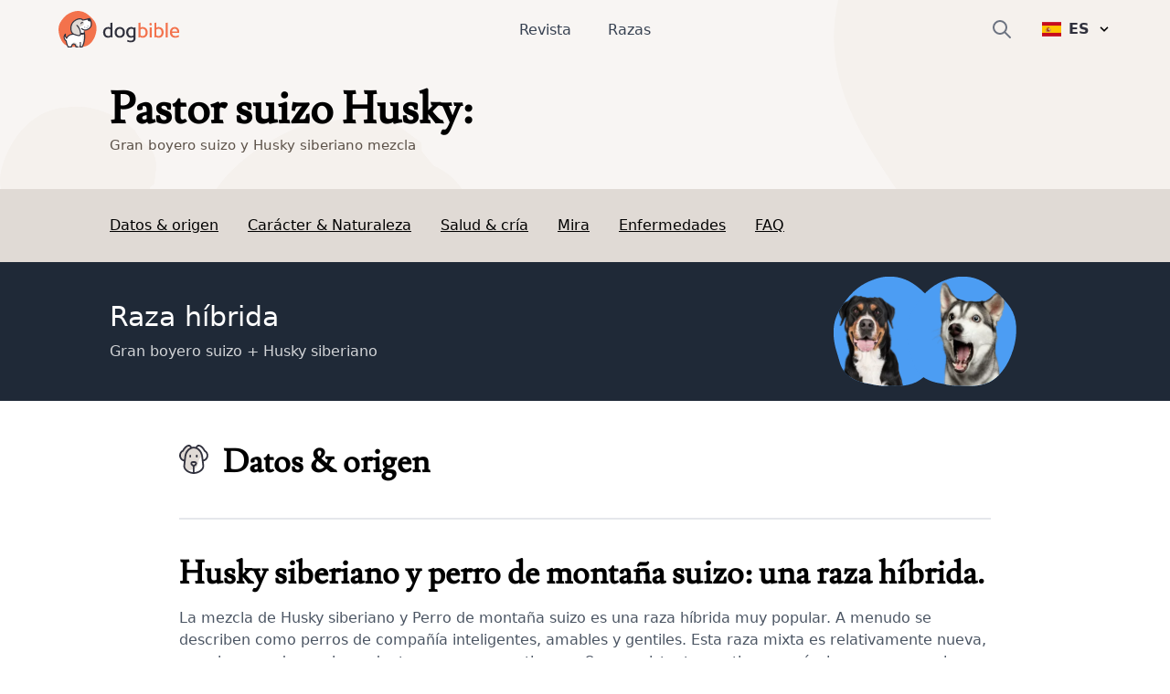

--- FILE ---
content_type: text/html; charset=utf-8
request_url: https://www.dogbible.com/es/razas-perros/gran-perro-de-montana-suizo-mezcla-de-husky-siberiano
body_size: 43685
content:
<!doctype html>
<html data-n-head-ssr lang="es" data-n-head="%7B%22lang%22:%7B%22ssr%22:%22es%22%7D%7D">
  <head>
    <title>Pastor suizo Husky: Carácter y Actitud - Fotos de Razas de Perros - dogbible</title><meta data-n-head="ssr" name="viewport" content="width=device-width,initial-scale=1"><meta data-n-head="ssr" data-hid="og:site_name" property="og:site_name" content="dogbible"><meta data-n-head="ssr" data-hid="apple-mobile-web-app-title" name="apple-mobile-web-app-title" content="dogbible"><meta data-n-head="ssr" data-hid="title" name="title" content="Pastor suizo Husky: Carácter y Actitud - Fotos de Razas de Perros"><meta data-n-head="ssr" data-hid="description" name="description" content="Pastor suizo Husky descripción de la raza con fotos ✓ Carácter y temperamento ✓ Altura y peso ✓ Educación y cuidados ✓ Precio y crianza - revista de perros"><meta data-n-head="ssr" data-hid="keywords" name="keywords" content="undefined"><meta data-n-head="ssr" data-hid="og:url" property="og:url" content="https://www.dogbible.com/es/razas-perros/gran-perro-de-montana-suizo-mezcla-de-husky-siberiano"><meta data-n-head="ssr" data-hid="og:title" property="og:title" content="Pastor suizo Husky: Carácter y Actitud - Fotos de Razas de Perros"><meta data-n-head="ssr" data-hid="og:image" property="og:image" content="https://www.dogbible.com/media/og/og_image.jpg"><meta data-n-head="ssr" data-hid="og:description" property="og:description" content="Pastor suizo Husky descripción de la raza con fotos ✓ Carácter y temperamento ✓ Altura y peso ✓ Educación y cuidados ✓ Precio y crianza - revista de perros"><meta data-n-head="ssr" data-hid="og:type" property="og:type" content="website"><meta data-n-head="ssr" data-hid="robots" name="robots" content="index,follow"><link data-n-head="ssr" rel="icon" type="image/x-icon" href="https://www.dogbible.com/media/favicon/favicon-96x96.png"><link data-n-head="ssr" rel="shortcut icon" href="https://www.dogbible.com/media/favicon/favicon-96x96.png"><link data-n-head="ssr" rel="alternate" type="application/rss+xml" title="RSS" href="https://www.dogbible.com/feed/es/rss"><link data-n-head="ssr" rel="alternate" href="https://www.dogbible.com/de/hunderassen/siberian-husky-schweizer-sennenhund-mix" hreflang="de"><link data-n-head="ssr" rel="alternate" href="https://www.dogbible.com/en/breeds/great-swiss-mountain-dog-siberian-husky-mix" hreflang="x-default"><link data-n-head="ssr" rel="alternate" href="https://www.dogbible.com/en/breeds/great-swiss-mountain-dog-siberian-husky-mix" hreflang="en"><link data-n-head="ssr" rel="alternate" href="https://www.dogbible.com/es/razas-perros/gran-perro-de-montana-suizo-mezcla-de-husky-siberiano" hreflang="es"><link data-n-head="ssr" rel="alternate" href="https://www.dogbible.com/hu/kutyafajtak/nagy-svajci-hegyi-kutya-sziberiai-husky-mix" hreflang="hu"><link data-n-head="ssr" rel="alternate" href="https://www.dogbible.com/fr/races-chiens/grand-chien-de-bouvier-suisse-mix-husky-siberien" hreflang="fr"><link data-n-head="ssr" rel="canonical" href="https://www.dogbible.com/es/razas-perros/gran-perro-de-montana-suizo-mezcla-de-husky-siberiano"><link data-n-head="ssr" rel="preload" as="image" href="/app/img/hero_general_bg.cc7627f.png"><script data-n-head="ssr" data-hid="gtm-script">window._gtm_init||(window._gtm_init=1,function(t,e,n,o,a){t[n]=1==t[n]||"yes"==e[n]||1==e[n]||1==e.msDoNotTrack||t[o]&&t[o][a]&&t[o][a]()?1:0}(window,navigator,"doNotTrack","external","msTrackingProtectionEnabled"),function(o,a,i,r,g){o[g]={},o._gtm_inject=function(t){var e,n;o.doNotTrack||o[g][t]||(o[g][t]=1,o[r]=o[r]||[],o[r].push({"gtm.start":(new Date).getTime(),event:"gtm.js"}),e=a.getElementsByTagName(i)[0],(n=a.createElement(i)).defer=!0,n.src="https://www.googletagmanager.com/gtm.js?id="+t,e.parentNode.insertBefore(n,e))},o._gtm_inject("GTM-PK4HSFX")}(window,document,"script","dataLayer","_gtm_ids"))</script><script data-n-head="ssr" data-hid="nuxt-jsonld-4aab82f9" type="application/ld+json">[{"@context":"https://schema.org","@graph":[{"@type":"BreadcrumbList","itemListElement":[{"@type":"ListItem","position":1,"item":{"@id":"https://www.dogbible.com/es/razas-perros","name":"Raza de perro"}},{"@type":"ListItem","position":2,"item":{"@id":"https://www.dogbible.com/es/razas-perros/gran-perro-de-montana-suizo-mezcla-de-husky-siberiano","name":"Pastor suizo Husky"}}]},{"@type":"FAQPage","mainEntity":[{"@type":"Question","name":" ¿Qué es una mezcla de husky siberiano y perro de montaña suizo?","acceptedAnswer":{"@type":"Answer","text":"&lt;p&gt;Un mestizo de husky siberiano y perro de montaña suizo es una nueva raza de perro creada mediante el cruce de estas dos razas. Esta raza mestiza tiene muchas características similares a las de las dos razas progenitoras, pero también algunas diferencias, como su tamaño y peso.&lt;/p&gt;"}},{"@type":"Question","name":" ¿De dónde procede la mezcla de husky siberiano y perro de montaña suizo?","acceptedAnswer":{"@type":"Answer","text":"&lt;p&gt;El mestizo de husky siberiano y perro de montaña suizo tiene su origen en el cruce de las dos razas. Aún no se sabe exactamente cuándo empezaron estos cruces. Sin embargo, es probable que esta raza sólo exista desde hace unos 10 años.&lt;/p&gt;"}},{"@type":"Question","name":" ¿Cuáles son las características de una mezcla de husky siberiano y perro de montaña suizo?","acceptedAnswer":{"@type":"Answer","text":"&lt;p&gt;Las características de una mezcla de Husky siberiano y Perro de montaña suizo están muy influidas por las características de las razas parentales. Son más inteligentes y enérgicos que otras razas de perros. También tienen una complexión robusta y atlética y una necesidad constante de estar en movimiento.&lt;/p&gt;"}},{"@type":"Question","name":" ¿Cuál es la esperanza de vida de una mezcla de husky siberiano y perro de montaña suizo?","acceptedAnswer":{"@type":"Answer","text":"&lt;p&gt;La esperanza de vida media de una mezcla de husky siberiano y perro de montaña suizo es de 12-15 años.&lt;/p&gt;"}},{"@type":"Question","name":" ¿Cómo se debe adiestrar a una mezcla de husky siberiano y perro de montaña suizo?","acceptedAnswer":{"@type":"Answer","text":"&lt;p&gt;Como la raza es inteligente y enérgica, es importante realizar sesiones regulares de adiestramiento con ellos. Éstas deben ser motivadoras y lúdicas para mejorar la concentración del perro. El refuerzo positivo es un elemento importante en el adiestramiento.&lt;/p&gt;"}}]},{"@type":"Article","publisher":{"@type":"Organization","name":"dogbible","url":"https://www.dogbible.com","logo":{"@type":"ImageObject","url":"https://www.dogbible.com/media/ci/dogbible_mobile.svg"}},"author":[{"@type":"Person","name":"Sissi Brandauer","image":{"@type":"ImageObject","url":"https://www.dogbible.com/i/es/sissi-junk-y-loki.jpg","width":834,"height":834}}],"headline":"Pastor suizo Husky","url":"https://www.dogbible.com/es/razas-perros/gran-perro-de-montana-suizo-mezcla-de-husky-siberiano","datePublished":"2023-01-12T12:58:30+00:00","dateModified":"2024-03-27T11:25:51+00:00","image":{"@type":"ImageObject","url":"https://www.dogbible.com/media/ci/dogbible_logo_sqaure.jpg","width":2000,"height":1200},"description":"&lt;h2&gt;Husky siberiano y perro de montaña suizo: una raza híbrida.&lt;/h2&gt;&lt;p&gt;La mezcla de Husky siberiano y Perro de montaña suizo es una raza híbrida muy popular. A menudo se describen como perros de compañía inteligentes, amables y gentiles. Esta raza mixta es relativamente nueva, pero ha ganado muchos adeptos en muy poco tiempo. Son persistentes, activos y enérgicos, y son populares como compañeros deportivos en largos paseos y otras actividades. También son conocidos por su naturaleza leal y fiel, por lo que son excelentes perros de familia. Con los cuidados y el adiestramiento adecuados, las mezclas de husky siberiano y perro de montaña suizo pueden ser dóciles y cariñosas y convertirse en amigos para toda la vida de sus dueños.&lt;/p&gt;&lt;h2&gt;¿Cuáles son las características de la raza de este perro mezcla?&lt;/h2&gt;&lt;p&gt;Una mezcla de Husky siberiano y Perro de montaña suizo tiene un pelaje blanco y gris de pelo largo. Tiene un aspecto atractivo con sus brillantes ojos azules y sus gruesas orejas de lobo. Su longitud corporal es de unos 60 cm y pesa unos 21 kg. Su cola, cubierta de espeso pelaje, está casi siempre enroscada. La cabeza es de constitución fuerte y ligeramente respingona. Las patas son fuertes y su torso es musculoso y alargado.&lt;/p&gt;","mainEntityOfPage":{"@type":"WebPage","@id":"https://www.dogbible.com"}}]}]</script><link rel="preload" href="/app/d914f81.js" as="script"><link rel="preload" href="/app/2bcaf0e.js" as="script"><link rel="preload" href="/app/55bb560.js" as="script"><link rel="preload" href="/app/d6e53fd.js" as="script"><link rel="preload" href="/app/914e117.js" as="script"><link rel="preload" href="/app/bcd8524.js" as="script"><link rel="preload" href="/app/e3ec3fc.js" as="script"><style data-vue-ssr-id="b0f7095a:0 08fe4348:0 98fd4526:0 2ec07acc:0 43b0abde:0 1a2e2098:0 537bd8f8:0 6bcaaf8d:0 1d86101a:0 23f5bacc:0 778f84af:0">/*! tailwindcss v3.2.4 | MIT License | https://tailwindcss.com*/*,::after,::before{box-sizing:border-box;border-width:0;border-style:solid;border-color:#e5e7eb}::after,::before{--tw-content:''}html{line-height:1.5;-webkit-text-size-adjust:100%;-moz-tab-size:4;-o-tab-size:4;tab-size:4;font-family:ui-sans-serif,system-ui,-apple-system,BlinkMacSystemFont,"Segoe UI",Roboto,"Helvetica Neue",Arial,"Noto Sans",sans-serif,"Apple Color Emoji","Segoe UI Emoji","Segoe UI Symbol","Noto Color Emoji";font-feature-settings:normal}body{margin:0;line-height:inherit}hr{height:0;color:inherit;border-top-width:1px}abbr:where([title]){-webkit-text-decoration:underline dotted;text-decoration:underline dotted}h1,h2,h3,h4,h5,h6{font-size:inherit;font-weight:inherit}a{color:inherit;text-decoration:inherit}b,strong{font-weight:bolder}code,kbd,pre,samp{font-family:ui-monospace,SFMono-Regular,Menlo,Monaco,Consolas,"Liberation Mono","Courier New",monospace;font-size:1em}small{font-size:80%}sub,sup{font-size:75%;line-height:0;position:relative;vertical-align:baseline}sub{bottom:-.25em}sup{top:-.5em}table{text-indent:0;border-color:inherit;border-collapse:collapse}button,input,optgroup,select,textarea{font-family:inherit;font-size:100%;font-weight:inherit;line-height:inherit;color:inherit;margin:0;padding:0}button,select{text-transform:none}[type=button],[type=reset],[type=submit],button{-webkit-appearance:button;background-color:transparent;background-image:none}:-moz-focusring{outline:auto}:-moz-ui-invalid{box-shadow:none}progress{vertical-align:baseline}::-webkit-inner-spin-button,::-webkit-outer-spin-button{height:auto}[type=search]{-webkit-appearance:textfield;outline-offset:-2px}::-webkit-search-decoration{-webkit-appearance:none}::-webkit-file-upload-button{-webkit-appearance:button;font:inherit}summary{display:list-item}blockquote,dd,dl,figure,h1,h2,h3,h4,h5,h6,hr,p,pre{margin:0}fieldset{margin:0;padding:0}legend{padding:0}menu,ol,ul{list-style:none;margin:0;padding:0}textarea{resize:vertical}input::-moz-placeholder,textarea::-moz-placeholder{opacity:1;color:#9ca3af}input::placeholder,textarea::placeholder{opacity:1;color:#9ca3af}[role=button],button{cursor:pointer}:disabled{cursor:default}audio,canvas,embed,iframe,img,object,svg,video{display:block;vertical-align:middle}img,video{max-width:100%;height:auto}[hidden]{display:none}*,::after,::before{--tw-border-spacing-x:0;--tw-border-spacing-y:0;--tw-translate-x:0;--tw-translate-y:0;--tw-rotate:0;--tw-skew-x:0;--tw-skew-y:0;--tw-scale-x:1;--tw-scale-y:1;--tw-scroll-snap-strictness:proximity;--tw-ring-offset-width:0px;--tw-ring-offset-color:#fff;--tw-ring-color:rgb(59 130 246 / 0.5);--tw-ring-offset-shadow:0 0 #0000;--tw-ring-shadow:0 0 #0000;--tw-shadow:0 0 #0000;--tw-shadow-colored:0 0 #0000}::backdrop{--tw-border-spacing-x:0;--tw-border-spacing-y:0;--tw-translate-x:0;--tw-translate-y:0;--tw-rotate:0;--tw-skew-x:0;--tw-skew-y:0;--tw-scale-x:1;--tw-scale-y:1;--tw-scroll-snap-strictness:proximity;--tw-ring-offset-width:0px;--tw-ring-offset-color:#fff;--tw-ring-color:rgb(59 130 246 / 0.5);--tw-ring-offset-shadow:0 0 #0000;--tw-ring-shadow:0 0 #0000;--tw-shadow:0 0 #0000;--tw-shadow-colored:0 0 #0000}.container{width:100%;padding-right:1rem;padding-left:1rem}@media (min-width:640px){.container{max-width:640px;padding-right:2rem;padding-left:2rem}}@media (min-width:768px){.container{max-width:768px}}@media (min-width:1024px){.container{max-width:1024px;padding-right:4rem;padding-left:4rem}}@media (min-width:1200px){.container{max-width:1200px;padding-right:5rem;padding-left:5rem}}@media (min-width:1536px){.container{max-width:1536px;padding-right:6rem;padding-left:6rem}}.sr-only{position:absolute;width:1px;height:1px;padding:0;margin:-1px;overflow:hidden;clip:rect(0,0,0,0);white-space:nowrap;border-width:0}.static{position:static}.fixed{position:fixed}.absolute{position:absolute}.relative{position:relative}.inset-x-0{left:0;right:0}.bottom-0{bottom:0}.left-0{left:0}.right-0{right:0}.top-1\/2{top:50%}.left-1\/2{left:50%}.top-0{top:0}.-right-4{right:-1rem}.top-2{top:.5rem}.top-\[60px\]{top:60px}.right-6{right:1.5rem}.left-\[4rem\]{left:4rem}.right-\[4rem\]{right:4rem}.top-\[21px\]{top:21px}.left-\[44\%\]{left:44%}.z-\[999\]{z-index:999}.z-10{z-index:10}.z-\[9999\]{z-index:9999}.z-\[50\]{z-index:50}.z-30{z-index:30}.z-20{z-index:20}.col-span-2{grid-column:span 2/span 2}.col-span-1{grid-column:span 1/span 1}.row-span-1{grid-row:span 1/span 1}.row-span-2{grid-row:span 2/span 2}.m-auto{margin:auto}.mx-auto{margin-left:auto;margin-right:auto}.-my-2{margin-top:-.5rem;margin-bottom:-.5rem}.my-10{margin-top:2.5rem;margin-bottom:2.5rem}.my-5{margin-top:1.25rem;margin-bottom:1.25rem}.my-4{margin-top:1rem;margin-bottom:1rem}.\!my-10{margin-top:2.5rem!important;margin-bottom:2.5rem!important}.mx-8{margin-left:2rem;margin-right:2rem}.my-12{margin-top:3rem;margin-bottom:3rem}.my-6{margin-top:1.5rem;margin-bottom:1.5rem}.mx-4{margin-left:1rem;margin-right:1rem}.my-1{margin-top:.25rem;margin-bottom:.25rem}.my-2{margin-top:.5rem;margin-bottom:.5rem}.-mx-4{margin-left:-1rem;margin-right:-1rem}.my-8{margin-top:2rem;margin-bottom:2rem}.mx-12{margin-left:3rem;margin-right:3rem}.\!my-20{margin-top:5rem!important;margin-bottom:5rem!important}.\!my-12{margin-top:3rem!important;margin-bottom:3rem!important}.ml-\[-1rem\]{margin-left:-1rem}.mr-2{margin-right:.5rem}.mb-4{margin-bottom:1rem}.mt-12{margin-top:3rem}.mt-4{margin-top:1rem}.mt-2{margin-top:.5rem}.-mr-2{margin-right:-.5rem}.mt-6{margin-top:1.5rem}.ml-4{margin-left:1rem}.mb-3{margin-bottom:.75rem}.mt-1{margin-top:.25rem}.mb-10{margin-bottom:2.5rem}.mr-3{margin-right:.75rem}.mt-3{margin-top:.75rem}.mt-10{margin-top:2.5rem}.-mr-4{margin-right:-1rem}.mr-4{margin-right:1rem}.mt-8{margin-top:2rem}.-ml-6{margin-left:-1.5rem}.mb-12{margin-bottom:3rem}.mr-0{margin-right:0}.-ml-2{margin-left:-.5rem}.mb-8{margin-bottom:2rem}.mb-24{margin-bottom:6rem}.-mt-16{margin-top:-4rem}.mr-8{margin-right:2rem}.mt-20{margin-top:5rem}.ml-2{margin-left:.5rem}.mt-9{margin-top:2.25rem}.ml-\[20px\]{margin-left:20px}.-ml-\[40px\]{margin-left:-40px}.mt-16{margin-top:4rem}.mt-0{margin-top:0}.ml-\[15px\]{margin-left:15px}.-ml-\[30px\]{margin-left:-30px}.-mt-20{margin-top:-5rem}.mt-28{margin-top:7rem}.ml-6{margin-left:1.5rem}.mb-1{margin-bottom:.25rem}.mr-1{margin-right:.25rem}.mb-6{margin-bottom:1.5rem}.mt-\[2px\]{margin-top:2px}.mb-5{margin-bottom:1.25rem}.mb-2{margin-bottom:.5rem}.mt-\[-60px\]{margin-top:-60px}.mt-32{margin-top:8rem}.-mt-8{margin-top:-2rem}.mt-5{margin-top:1.25rem}.\!mt-12{margin-top:3rem!important}.mt-\[50px\]{margin-top:50px}.block{display:block}.inline-block{display:inline-block}.flex{display:flex}.inline-flex{display:inline-flex}.table{display:table}.table-cell{display:table-cell}.grid{display:grid}.hidden{display:none}.aspect-square{aspect-ratio:1/1}.h-\[40px\]{height:40px}.h-\[100px\]{height:100px}.h-\[44px\]{height:44px}.h-16{height:4rem}.h-8{height:2rem}.h-6{height:1.5rem}.h-4{height:1rem}.h-12{height:3rem}.h-\[30px\]{height:30px}.h-\[50px\]{height:50px}.h-\[80px\]{height:80px}.h-\[4px\]{height:4px}.h-\[12px\]{height:12px}.h-\[35px\]{height:35px}.h-\[43px\]{height:43px}.h-\[51px\]{height:51px}.h-10{height:2.5rem}.h-5{height:1.25rem}.h-\[200px\]{height:200px}.h-20{height:5rem}.h-full{height:100%}.h-\[130px\]{height:130px}.h-32{height:8rem}.h-\[160px\]{height:160px}.h-\[170px\]{height:170px}.h-\[100\]{height:100}.h-\[300px\]{height:300px}.h-3{height:.75rem}.h-\[45px\]{height:45px}.h-\[180px\]{height:180px}.max-h-0{max-height:0}.max-h-\[100px\]{max-height:100px}.max-h-\[150px\]{max-height:150px}.max-h-\[400px\]{max-height:400px}.max-h-full{max-height:100%}.max-h-\[500px\]{max-height:500px}.max-h-96{max-height:24rem}.max-h-60{max-height:15rem}.min-h-\[80px\]{min-height:80px}.min-h-\[250px\]{min-height:250px}.min-h-\[300px\]{min-height:300px}.min-h-screen{min-height:100vh}.w-full{width:100%}.w-auto{width:auto}.w-6{width:1.5rem}.w-4{width:1rem}.w-16{width:4rem}.w-40{width:10rem}.w-\[30px\]{width:30px}.w-\[50px\]{width:50px}.w-\[80px\]{width:80px}.w-\[80\%\]{width:80%}.w-0{width:0}.w-\[12px\]{width:12px}.w-8{width:2rem}.w-10\/12{width:83.333333%}.w-5{width:1.25rem}.w-\[200px\]{width:200px}.w-\[120px\]{width:120px}.w-\[100px\]{width:100px}.w-32{width:8rem}.w-\[170px\]{width:170px}.w-\[100\]{width:100}.w-80{width:20rem}.w-20{width:5rem}.w-3{width:.75rem}.w-12{width:3rem}.w-\[45px\]{width:45px}.min-w-\[160px\]{min-width:160px}.min-w-\[20px\]{min-width:20px}.min-w-\[180vw\]{min-width:180vw}.min-w-full{min-width:100%}.min-w-\[120px\]{min-width:120px}.max-w-full{max-width:100%}.max-w-\[400px\]{max-width:400px}.flex-1{flex:1 1 0%}.flex-shrink-0{flex-shrink:0}.origin-top-right{transform-origin:top right}.-translate-y-1\/2{--tw-translate-y:-50%;transform:translate(var(--tw-translate-x),var(--tw-translate-y)) rotate(var(--tw-rotate)) skewX(var(--tw-skew-x)) skewY(var(--tw-skew-y)) scaleX(var(--tw-scale-x)) scaleY(var(--tw-scale-y))}.-translate-x-\[40\%\]{--tw-translate-x:-40%;transform:translate(var(--tw-translate-x),var(--tw-translate-y)) rotate(var(--tw-rotate)) skewX(var(--tw-skew-x)) skewY(var(--tw-skew-y)) scaleX(var(--tw-scale-x)) scaleY(var(--tw-scale-y))}.translate-x-6{--tw-translate-x:1.5rem;transform:translate(var(--tw-translate-x),var(--tw-translate-y)) rotate(var(--tw-rotate)) skewX(var(--tw-skew-x)) skewY(var(--tw-skew-y)) scaleX(var(--tw-scale-x)) scaleY(var(--tw-scale-y))}.transform{transform:translate(var(--tw-translate-x),var(--tw-translate-y)) rotate(var(--tw-rotate)) skewX(var(--tw-skew-x)) skewY(var(--tw-skew-y)) scaleX(var(--tw-scale-x)) scaleY(var(--tw-scale-y))}.cursor-pointer{cursor:pointer}.snap-x{scroll-snap-type:x var(--tw-scroll-snap-strictness)}.snap-mandatory{--tw-scroll-snap-strictness:mandatory}.snap-center{scroll-snap-align:center}.auto-cols-auto{grid-auto-columns:auto}.grid-cols-2{grid-template-columns:repeat(2,minmax(0,1fr))}.grid-cols-1{grid-template-columns:repeat(1,minmax(0,1fr))}.grid-cols-3{grid-template-columns:repeat(3,minmax(0,1fr))}.grid-rows-2{grid-template-rows:repeat(2,minmax(0,1fr))}.grid-rows-3{grid-template-rows:repeat(3,minmax(0,1fr))}.flex-col{flex-direction:column}.flex-wrap{flex-wrap:wrap}.items-start{align-items:flex-start}.items-end{align-items:flex-end}.items-center{align-items:center}.justify-start{justify-content:flex-start}.justify-end{justify-content:flex-end}.justify-center{justify-content:center}.justify-between{justify-content:space-between}.gap-8{gap:2rem}.gap-1{gap:.25rem}.gap-2{gap:.5rem}.gap-10{gap:2.5rem}.gap-4{gap:1rem}.gap-6{gap:1.5rem}.gap-3{gap:.75rem}.gap-y-8{row-gap:2rem}.space-y-4>:not([hidden])~:not([hidden]){--tw-space-y-reverse:0;margin-top:calc(1rem * calc(1 - var(--tw-space-y-reverse)));margin-bottom:calc(1rem * var(--tw-space-y-reverse))}.space-x-6>:not([hidden])~:not([hidden]){--tw-space-x-reverse:0;margin-right:calc(1.5rem * var(--tw-space-x-reverse));margin-left:calc(1.5rem * calc(1 - var(--tw-space-x-reverse)))}.space-x-10>:not([hidden])~:not([hidden]){--tw-space-x-reverse:0;margin-right:calc(2.5rem * var(--tw-space-x-reverse));margin-left:calc(2.5rem * calc(1 - var(--tw-space-x-reverse)))}.space-y-3>:not([hidden])~:not([hidden]){--tw-space-y-reverse:0;margin-top:calc(.75rem * calc(1 - var(--tw-space-y-reverse)));margin-bottom:calc(.75rem * var(--tw-space-y-reverse))}.self-start{align-self:flex-start}.self-center{align-self:center}.overflow-hidden{overflow:hidden}.overflow-scroll{overflow:scroll}.overflow-y-hidden{overflow-y:hidden}.overflow-x-scroll{overflow-x:scroll}.whitespace-nowrap{white-space:nowrap}.break-words{overflow-wrap:break-word}.rounded-\[4px\]{border-radius:4px}.rounded-full{border-radius:9999px}.rounded{border-radius:.25rem}.rounded-md{border-radius:.375rem}.rounded-xl{border-radius:.75rem}.rounded-\[20px\]{border-radius:20px}.rounded-\[12px\]{border-radius:12px}.rounded-lg{border-radius:.5rem}.rounded-2xl{border-radius:1rem}.border{border-width:1px}.border-2{border-width:2px}.border-\[10px\]{border-width:10px}.border-8{border-width:8px}.border-b{border-bottom-width:1px}.border-b-2{border-bottom-width:2px}.border-t{border-top-width:1px}.border-r{border-right-width:1px}.border-none{border-style:none}.border-\[\#7E6262\]{--tw-border-opacity:1;border-color:rgb(126 98 98 / var(--tw-border-opacity))}.border-gray-200{--tw-border-opacity:1;border-color:rgb(229 231 235 / var(--tw-border-opacity))}.border-primary{--tw-border-opacity:1;border-color:rgb(243 114 76 / var(--tw-border-opacity))}.border-black{--tw-border-opacity:1;border-color:rgb(0 0 0 / var(--tw-border-opacity))}.border-background{--tw-border-opacity:1;border-color:rgb(248 245 243 / var(--tw-border-opacity))}.border-brown-light{--tw-border-opacity:1;border-color:rgb(224 218 213 / var(--tw-border-opacity))}.border-light-gray{--tw-border-opacity:1;border-color:rgb(224 218 213 / var(--tw-border-opacity))}.border-gray-400{--tw-border-opacity:1;border-color:rgb(156 163 175 / var(--tw-border-opacity))}.border-white{--tw-border-opacity:1;border-color:rgb(255 255 255 / var(--tw-border-opacity))}.border-transparent{border-color:transparent}.bg-\[\#EFEBDE\]{--tw-bg-opacity:1;background-color:rgb(239 235 222 / var(--tw-bg-opacity))}.bg-\[\#604444\]{--tw-bg-opacity:1;background-color:rgb(96 68 68 / var(--tw-bg-opacity))}.bg-primary{--tw-bg-opacity:1;background-color:rgb(243 114 76 / var(--tw-bg-opacity))}.bg-white{--tw-bg-opacity:1;background-color:rgb(255 255 255 / var(--tw-bg-opacity))}.bg-transparent{background-color:transparent}.bg-background{--tw-bg-opacity:1;background-color:rgb(248 245 243 / var(--tw-bg-opacity))}.bg-black{--tw-bg-opacity:1;background-color:rgb(0 0 0 / var(--tw-bg-opacity))}.bg-gray-800{--tw-bg-opacity:1;background-color:rgb(31 41 55 / var(--tw-bg-opacity))}.bg-dark-blue{--tw-bg-opacity:1;background-color:rgb(48 49 61 / var(--tw-bg-opacity))}.bg-av-yellow{--tw-bg-opacity:1;background-color:rgb(253 187 94 / var(--tw-bg-opacity))}.bg-brown-light{--tw-bg-opacity:1;background-color:rgb(224 218 213 / var(--tw-bg-opacity))}.bg-gray-300{--tw-bg-opacity:1;background-color:rgb(209 213 219 / var(--tw-bg-opacity))}.bg-av-yellow-light{--tw-bg-opacity:1;background-color:rgb(255 243 139 / var(--tw-bg-opacity))}.bg-av-green{--tw-bg-opacity:1;background-color:rgb(116 235 197 / var(--tw-bg-opacity))}.bg-av-blue{--tw-bg-opacity:1;background-color:rgb(76 157 243 / var(--tw-bg-opacity))}.bg-av-blue-light{--tw-bg-opacity:1;background-color:rgb(136 218 249 / var(--tw-bg-opacity))}.bg-av-pink{--tw-bg-opacity:1;background-color:rgb(235 116 125 / var(--tw-bg-opacity))}.bg-av-indigo{--tw-bg-opacity:1;background-color:rgb(140 116 235 / var(--tw-bg-opacity))}.bg-gray-200{--tw-bg-opacity:1;background-color:rgb(229 231 235 / var(--tw-bg-opacity))}.bg-gray-400{--tw-bg-opacity:1;background-color:rgb(156 163 175 / var(--tw-bg-opacity))}.bg-opacity-95{--tw-bg-opacity:0.95}.bg-gradient-to-t{background-image:linear-gradient(to top,var(--tw-gradient-stops))}.from-black{--tw-gradient-from:#000;--tw-gradient-to:rgb(0 0 0 / 0);--tw-gradient-stops:var(--tw-gradient-from),var(--tw-gradient-to)}.bg-cover{background-size:cover}.bg-right{background-position:right}.bg-bottom{background-position:bottom}.bg-center{background-position:center}.bg-top{background-position:top}.bg-no-repeat{background-repeat:no-repeat}.fill-current{fill:currentColor}.object-contain{-o-object-fit:contain;object-fit:contain}.\!object-contain{-o-object-fit:contain!important;object-fit:contain!important}.object-cover{-o-object-fit:cover;object-fit:cover}.object-bottom{-o-object-position:bottom;object-position:bottom}.object-top{-o-object-position:top;object-position:top}.p-1{padding:.25rem}.p-2{padding:.5rem}.p-3{padding:.75rem}.p-8{padding:2rem}.p-6{padding:1.5rem}.p-10{padding:2.5rem}.p-4{padding:1rem}.py-2{padding-top:.5rem;padding-bottom:.5rem}.px-8{padding-left:2rem;padding-right:2rem}.px-3{padding-left:.75rem;padding-right:.75rem}.py-1{padding-top:.25rem;padding-bottom:.25rem}.px-4{padding-left:1rem;padding-right:1rem}.py-6{padding-top:1.5rem;padding-bottom:1.5rem}.py-3{padding-top:.75rem;padding-bottom:.75rem}.px-2{padding-left:.5rem;padding-right:.5rem}.px-5{padding-left:1.25rem;padding-right:1.25rem}.py-4{padding-top:1rem;padding-bottom:1rem}.py-12{padding-top:3rem;padding-bottom:3rem}.py-8{padding-top:2rem;padding-bottom:2rem}.px-6{padding-left:1.5rem;padding-right:1.5rem}.px-10{padding-left:2.5rem;padding-right:2.5rem}.px-12{padding-left:3rem;padding-right:3rem}.px-0{padding-left:0;padding-right:0}.py-20{padding-top:5rem;padding-bottom:5rem}.py-60{padding-top:15rem;padding-bottom:15rem}.py-10{padding-top:2.5rem;padding-bottom:2.5rem}.pb-1{padding-bottom:.25rem}.pb-4{padding-bottom:1rem}.pb-12{padding-bottom:3rem}.pt-8{padding-top:2rem}.pt-12{padding-top:3rem}.pr-8{padding-right:2rem}.pb-8{padding-bottom:2rem}.pb-5{padding-bottom:1.25rem}.pt-3{padding-top:.75rem}.pb-10{padding-bottom:2.5rem}.pt-0{padding-top:0}.\!pr-0{padding-right:0!important}.pr-4{padding-right:1rem}.pl-4{padding-left:1rem}.pt-2{padding-top:.5rem}.pl-12{padding-left:3rem}.pt-36{padding-top:9rem}.pb-24{padding-bottom:6rem}.pt-24{padding-top:6rem}.pt-20{padding-top:5rem}.pl-5{padding-left:1.25rem}.pl-0{padding-left:0}.pl-6{padding-left:1.5rem}.pr-16{padding-right:4rem}.pt-10{padding-top:2.5rem}.pr-0{padding-right:0}.pb-6{padding-bottom:1.5rem}.pb-20{padding-bottom:5rem}.pl-8{padding-left:2rem}.pt-1{padding-top:.25rem}.text-left{text-align:left}.text-center{text-align:center}.text-right{text-align:right}.font-\[Montserrat\]{font-family:Montserrat}.font-title{font-family:Lusitana,serif}.font-sans{font-family:ui-sans-serif,system-ui,-apple-system,BlinkMacSystemFont,"Segoe UI",Roboto,"Helvetica Neue",Arial,"Noto Sans",sans-serif,"Apple Color Emoji","Segoe UI Emoji","Segoe UI Symbol","Noto Color Emoji"}.text-\[16px\]{font-size:16px}.text-\[10px\]{font-size:10px}.text-xs{font-size:.75rem;line-height:1rem}.text-sm{font-size:.875rem;line-height:1.25rem}.text-3xl{font-size:1.875rem;line-height:2.25rem}.text-xl{font-size:1.25rem;line-height:1.75rem}.text-lg{font-size:1.125rem;line-height:1.75rem}.text-base{font-size:1rem;line-height:1.6875rem}.text-2xl{font-size:1.5rem;line-height:2rem}.text-h4{font-size:1.125rem;line-height:1.125rem}.text-15{font-size:15px}.text-h3{font-size:1.5rem;line-height:2.2rem}.text-4xl{font-size:2.25rem;line-height:2.5rem}.text-h2{font-size:2.1875rem;line-height:2.5rem}.text-5xl{font-size:3rem;line-height:1}.\!text-xs{font-size:.75rem!important;line-height:1rem!important}.text-20{font-size:20px}.text-h1{font-size:2.5rem;line-height:3.2425rem}.font-semibold{font-weight:600}.font-extrabold{font-weight:800}.font-medium{font-weight:500}.font-bold{font-weight:700}.font-light{font-weight:300}.font-normal{font-weight:400}.uppercase{text-transform:uppercase}.italic{font-style:italic}.leading-\[1rem\]{line-height:1rem}.leading-\[16px\]{line-height:16px}.\!leading-snug{line-height:1.375!important}.tracking-wider{letter-spacing:.05em}.text-\[\#7E6262\]{--tw-text-opacity:1;color:rgb(126 98 98 / var(--tw-text-opacity))}.text-\[\#604444\]{--tw-text-opacity:1;color:rgb(96 68 68 / var(--tw-text-opacity))}.text-white{--tw-text-opacity:1;color:rgb(255 255 255 / var(--tw-text-opacity))}.text-primary{--tw-text-opacity:1;color:rgb(243 114 76 / var(--tw-text-opacity))}.text-gray-400{--tw-text-opacity:1;color:rgb(156 163 175 / var(--tw-text-opacity))}.text-gray-500{--tw-text-opacity:1;color:rgb(107 114 128 / var(--tw-text-opacity))}.text-dark-blue{--tw-text-opacity:1;color:rgb(48 49 61 / var(--tw-text-opacity))}.text-black{--tw-text-opacity:1;color:rgb(0 0 0 / var(--tw-text-opacity))}.text-gray-700{--tw-text-opacity:1;color:rgb(55 65 81 / var(--tw-text-opacity))}.text-brown{--tw-text-opacity:1;color:rgb(92 82 73 / var(--tw-text-opacity))}.text-gray-600{--tw-text-opacity:1;color:rgb(75 85 99 / var(--tw-text-opacity))}.text-brown-light{--tw-text-opacity:1;color:rgb(224 218 213 / var(--tw-text-opacity))}.text-\[\#7f7266\]{--tw-text-opacity:1;color:rgb(127 114 102 / var(--tw-text-opacity))}.underline{text-decoration-line:underline}.opacity-80{opacity:.8}.opacity-70{opacity:.7}.opacity-100{opacity:1}.shadow-lg{--tw-shadow:0 10px 15px -3px rgb(0 0 0 / 0.1),0 4px 6px -4px rgb(0 0 0 / 0.1);--tw-shadow-colored:0 10px 15px -3px var(--tw-shadow-color),0 4px 6px -4px var(--tw-shadow-color);box-shadow:var(--tw-ring-offset-shadow,0 0 #0000),var(--tw-ring-shadow,0 0 #0000),var(--tw-shadow)}.shadow{--tw-shadow:0 1px 3px 0 rgb(0 0 0 / 0.1),0 1px 2px -1px rgb(0 0 0 / 0.1);--tw-shadow-colored:0 1px 3px 0 var(--tw-shadow-color),0 1px 2px -1px var(--tw-shadow-color);box-shadow:var(--tw-ring-offset-shadow,0 0 #0000),var(--tw-ring-shadow,0 0 #0000),var(--tw-shadow)}.shadow-md{--tw-shadow:0 4px 6px -1px rgb(0 0 0 / 0.1),0 2px 4px -2px rgb(0 0 0 / 0.1);--tw-shadow-colored:0 4px 6px -1px var(--tw-shadow-color),0 2px 4px -2px var(--tw-shadow-color);box-shadow:var(--tw-ring-offset-shadow,0 0 #0000),var(--tw-ring-shadow,0 0 #0000),var(--tw-shadow)}.shadow-xl{--tw-shadow:0 20px 25px -5px rgb(0 0 0 / 0.1),0 8px 10px -6px rgb(0 0 0 / 0.1);--tw-shadow-colored:0 20px 25px -5px var(--tw-shadow-color),0 8px 10px -6px var(--tw-shadow-color);box-shadow:var(--tw-ring-offset-shadow,0 0 #0000),var(--tw-ring-shadow,0 0 #0000),var(--tw-shadow)}.outline{outline-style:solid}.filter{filter:var(--tw-blur) var(--tw-brightness) var(--tw-contrast) var(--tw-grayscale) var(--tw-hue-rotate) var(--tw-invert) var(--tw-saturate) var(--tw-sepia) var(--tw-drop-shadow)}.transition{transition-property:color,background-color,border-color,text-decoration-color,fill,stroke,opacity,box-shadow,transform,filter,-webkit-backdrop-filter;transition-property:color,background-color,border-color,text-decoration-color,fill,stroke,opacity,box-shadow,transform,filter,backdrop-filter;transition-property:color,background-color,border-color,text-decoration-color,fill,stroke,opacity,box-shadow,transform,filter,backdrop-filter,-webkit-backdrop-filter;transition-timing-function:cubic-bezier(.4,0,.2,1);transition-duration:150ms}.transition-all{transition-property:all;transition-timing-function:cubic-bezier(.4,0,.2,1);transition-duration:150ms}.duration-300{transition-duration:.3s}.ease-in-out{transition-timing-function:cubic-bezier(.4,0,.2,1)}.scrollbar-hide{-ms-overflow-style:none;scrollbar-width:none}.scrollbar-hide::-webkit-scrollbar{display:none}.hover\:bg-gray-100:hover{--tw-bg-opacity:1;background-color:rgb(243 244 246 / var(--tw-bg-opacity))}.hover\:bg-background:hover{--tw-bg-opacity:1;background-color:rgb(248 245 243 / var(--tw-bg-opacity))}.hover\:bg-gray-50:hover{--tw-bg-opacity:1;background-color:rgb(249 250 251 / var(--tw-bg-opacity))}.hover\:text-primary:hover{--tw-text-opacity:1;color:rgb(243 114 76 / var(--tw-text-opacity))}.hover\:text-gray-500:hover{--tw-text-opacity:1;color:rgb(107 114 128 / var(--tw-text-opacity))}.hover\:brightness-90:hover{--tw-brightness:brightness(.9);filter:var(--tw-blur) var(--tw-brightness) var(--tw-contrast) var(--tw-grayscale) var(--tw-hue-rotate) var(--tw-invert) var(--tw-saturate) var(--tw-sepia) var(--tw-drop-shadow)}.focus\:outline-none:focus{outline:2px solid transparent;outline-offset:2px}.focus\:ring-2:focus{--tw-ring-offset-shadow:var(--tw-ring-inset) 0 0 0 var(--tw-ring-offset-width) var(--tw-ring-offset-color);--tw-ring-shadow:var(--tw-ring-inset) 0 0 0 calc(2px + var(--tw-ring-offset-width)) var(--tw-ring-color);box-shadow:var(--tw-ring-offset-shadow),var(--tw-ring-shadow),var(--tw-shadow,0 0 #0000)}.focus\:ring-0:focus{--tw-ring-offset-shadow:var(--tw-ring-inset) 0 0 0 var(--tw-ring-offset-width) var(--tw-ring-offset-color);--tw-ring-shadow:var(--tw-ring-inset) 0 0 0 calc(0px + var(--tw-ring-offset-width)) var(--tw-ring-color);box-shadow:var(--tw-ring-offset-shadow),var(--tw-ring-shadow),var(--tw-shadow,0 0 #0000)}.focus\:ring-1:focus{--tw-ring-offset-shadow:var(--tw-ring-inset) 0 0 0 var(--tw-ring-offset-width) var(--tw-ring-offset-color);--tw-ring-shadow:var(--tw-ring-inset) 0 0 0 calc(1px + var(--tw-ring-offset-width)) var(--tw-ring-color);box-shadow:var(--tw-ring-offset-shadow),var(--tw-ring-shadow),var(--tw-shadow,0 0 #0000)}.focus\:ring-inset:focus{--tw-ring-inset:inset}.focus\:ring-indigo-500:focus{--tw-ring-opacity:1;--tw-ring-color:rgb(99 102 241 / var(--tw-ring-opacity))}.focus\:ring-gray-500:focus{--tw-ring-opacity:1;--tw-ring-color:rgb(107 114 128 / var(--tw-ring-opacity))}.focus\:ring-offset-2:focus{--tw-ring-offset-width:2px}.disabled\:opacity-50:disabled{opacity:.5}.group:hover .group-hover\:block{display:block}@media (min-width:640px){.sm\:table-cell{display:table-cell}.sm\:table-row{display:table-row}.sm\:hidden{display:none}.sm\:h-10{height:2.5rem}.sm\:h-\[72px\]{height:72px}.sm\:grid-cols-1{grid-template-columns:repeat(1,minmax(0,1fr))}.sm\:gap-0{gap:0}.sm\:px-6{padding-left:1.5rem;padding-right:1.5rem}.sm\:py-0{padding-top:0;padding-bottom:0}.sm\:pl-12{padding-left:3rem}}@media (min-width:768px){.md\:container{width:100%;padding-right:1rem;padding-left:1rem}@media (min-width:640px){.md\:container{max-width:640px;padding-right:2rem;padding-left:2rem}}@media (min-width:768px){.md\:container{max-width:768px}}@media (min-width:1024px){.md\:container{max-width:1024px;padding-right:4rem;padding-left:4rem}}@media (min-width:1200px){.md\:container{max-width:1200px;padding-right:5rem;padding-left:5rem}}@media (min-width:1536px){.md\:container{max-width:1536px;padding-right:6rem;padding-left:6rem}}.md\:absolute{position:absolute}.md\:right-1\/2{right:50%}.md\:col-span-2{grid-column:span 2/span 2}.md\:col-span-1{grid-column:span 1/span 1}.md\:row-span-1{grid-row:span 1/span 1}.md\:row-span-4{grid-row:span 4/span 4}.md\:my-0{margin-top:0;margin-bottom:0}.md\:mx-0{margin-left:0;margin-right:0}.md\:mx-auto{margin-left:auto;margin-right:auto}.md\:mx-12{margin-left:3rem;margin-right:3rem}.md\:my-20{margin-top:5rem;margin-bottom:5rem}.md\:mx-16{margin-left:4rem;margin-right:4rem}.md\:ml-0{margin-left:0}.md\:mt-3{margin-top:.75rem}.md\:mt-4{margin-top:1rem}.md\:mb-8{margin-bottom:2rem}.md\:mr-0{margin-right:0}.md\:mr-4{margin-right:1rem}.md\:-ml-10{margin-left:-2.5rem}.md\:mt-0{margin-top:0}.md\:-mt-28{margin-top:-7rem}.md\:ml-12{margin-left:3rem}.md\:ml-8{margin-left:2rem}.md\:mb-0{margin-bottom:0}.md\:mr-5{margin-right:1.25rem}.md\:mb-12{margin-bottom:3rem}.md\:mt-16{margin-top:4rem}.md\:mt-20{margin-top:5rem}.md\:mt-12{margin-top:3rem}.md\:mt-8{margin-top:2rem}.md\:mt-28{margin-top:7rem}.md\:block{display:block}.md\:inline{display:inline}.md\:flex{display:flex}.md\:grid{display:grid}.md\:hidden{display:none}.md\:h-\[70px\]{height:70px}.md\:h-\[200px\]{height:200px}.md\:h-\[50px\]{height:50px}.md\:h-\[120px\]{height:120px}.md\:h-\[220px\]{height:220px}.md\:h-\[150px\]{height:150px}.md\:h-auto{height:auto}.md\:max-h-96{max-height:24rem}.md\:min-h-\[120px\]{min-height:120px}.md\:min-h-\[350px\]{min-height:350px}.md\:w-\[50px\]{width:50px}.md\:w-\[120px\]{width:120px}.md\:w-96{width:24rem}.md\:w-9\/12{width:75%}.md\:w-\[220px\]{width:220px}.md\:w-\[150px\]{width:150px}.md\:w-\[300px\]{width:300px}.md\:min-w-0{min-width:0}.md\:flex-1{flex:1 1 0%}.md\:grid-cols-2{grid-template-columns:repeat(2,minmax(0,1fr))}.md\:grid-cols-1{grid-template-columns:repeat(1,minmax(0,1fr))}.md\:grid-cols-3{grid-template-columns:repeat(3,minmax(0,1fr))}.md\:grid-cols-4{grid-template-columns:repeat(4,minmax(0,1fr))}.md\:grid-rows-4{grid-template-rows:repeat(4,minmax(0,1fr))}.md\:grid-rows-1{grid-template-rows:repeat(1,minmax(0,1fr))}.md\:flex-row{flex-direction:row}.md\:flex-wrap{flex-wrap:wrap}.md\:items-start{align-items:flex-start}.md\:justify-start{justify-content:flex-start}.md\:justify-end{justify-content:flex-end}.md\:justify-center{justify-content:center}.md\:gap-2{gap:.5rem}.md\:gap-4{gap:1rem}.md\:gap-8{gap:2rem}.md\:gap-6{gap:1.5rem}.md\:space-x-10>:not([hidden])~:not([hidden]){--tw-space-x-reverse:0;margin-right:calc(2.5rem * var(--tw-space-x-reverse));margin-left:calc(2.5rem * calc(1 - var(--tw-space-x-reverse)))}.md\:overflow-hidden{overflow:hidden}.md\:rounded-xl{border-radius:.75rem}.md\:bg-transparent{background-color:transparent}.md\:py-4{padding-top:1rem;padding-bottom:1rem}.md\:px-4{padding-left:1rem;padding-right:1rem}.md\:px-12{padding-left:3rem;padding-right:3rem}.md\:px-16{padding-left:4rem;padding-right:4rem}.md\:py-10{padding-top:2.5rem;padding-bottom:2.5rem}.md\:py-12{padding-top:3rem;padding-bottom:3rem}.md\:px-8{padding-left:2rem;padding-right:2rem}.md\:py-8{padding-top:2rem;padding-bottom:2rem}.md\:py-0{padding-top:0;padding-bottom:0}.md\:py-32{padding-top:8rem;padding-bottom:8rem}.md\:px-0{padding-left:0;padding-right:0}.md\:pr-4{padding-right:1rem}.md\:pr-0{padding-right:0}.md\:pl-12{padding-left:3rem}.md\:pb-32{padding-bottom:8rem}.md\:pb-24{padding-bottom:6rem}.md\:pt-32{padding-top:8rem}.md\:pt-0{padding-top:0}.md\:pb-10{padding-bottom:2.5rem}.md\:pb-12{padding-bottom:3rem}.md\:pl-4{padding-left:1rem}.md\:text-left{text-align:left}.md\:text-right{text-align:right}.md\:text-\[32px\]{font-size:32px}.md\:text-3xl{font-size:1.875rem;line-height:2.25rem}.md\:text-5xl{font-size:3rem;line-height:1}.md\:text-4xl{font-size:2.25rem;line-height:2.5rem}.md\:font-normal{font-weight:400}.md\:leading-\[2rem\]{line-height:2rem}.md\:shadow-none{--tw-shadow:0 0 #0000;--tw-shadow-colored:0 0 #0000;box-shadow:var(--tw-ring-offset-shadow,0 0 #0000),var(--tw-ring-shadow,0 0 #0000),var(--tw-shadow)}}@media (min-width:1024px){.lg\:container{width:100%;padding-right:1rem;padding-left:1rem}@media (min-width:640px){.lg\:container{max-width:640px;padding-right:2rem;padding-left:2rem}}@media (min-width:768px){.lg\:container{max-width:768px}}@media (min-width:1024px){.lg\:container{max-width:1024px;padding-right:4rem;padding-left:4rem}}@media (min-width:1200px){.lg\:container{max-width:1200px;padding-right:5rem;padding-left:5rem}}@media (min-width:1536px){.lg\:container{max-width:1536px;padding-right:6rem;padding-left:6rem}}.lg\:top-\[120px\]{top:120px}.lg\:right-1\/4{right:25%}.lg\:col-span-2{grid-column:span 2/span 2}.lg\:col-span-3{grid-column:span 3/span 3}.lg\:row-span-2{grid-row:span 2/span 2}.lg\:row-span-5{grid-row:span 5/span 5}.lg\:-mx-12{margin-left:-3rem;margin-right:-3rem}.lg\:mx-auto{margin-left:auto;margin-right:auto}.lg\:mx-28{margin-left:7rem;margin-right:7rem}.lg\:mt-4{margin-top:1rem}.lg\:mr-12{margin-right:3rem}.lg\:mt-0{margin-top:0}.lg\:mb-24{margin-bottom:6rem}.lg\:ml-24{margin-left:6rem}.lg\:mb-8{margin-bottom:2rem}.lg\:mt-8{margin-top:2rem}.lg\:block{display:block}.lg\:flex{display:flex}.lg\:table-cell{display:table-cell}.lg\:hidden{display:none}.lg\:h-\[330px\]{height:330px}.lg\:h-\[500px\]{height:500px}.lg\:h-\[380px\]{height:380px}.lg\:w-0{width:0}.lg\:w-\[330px\]{width:330px}.lg\:w-1\/2{width:50%}.lg\:min-w-\[150px\]{min-width:150px}.lg\:flex-1{flex:1 1 0%}.lg\:grid-cols-3{grid-template-columns:repeat(3,minmax(0,1fr))}.lg\:grid-cols-2{grid-template-columns:repeat(2,minmax(0,1fr))}.lg\:grid-rows-2{grid-template-rows:repeat(2,minmax(0,1fr))}.lg\:flex-row{flex-direction:row}.lg\:items-end{align-items:flex-end}.lg\:items-center{align-items:center}.lg\:justify-end{justify-content:flex-end}.lg\:justify-center{justify-content:center}.lg\:justify-between{justify-content:space-between}.lg\:gap-8{gap:2rem}.lg\:rounded-xl{border-radius:.75rem}.lg\:border-r{border-right-width:1px}.lg\:border-b{border-bottom-width:1px}.lg\:border-none{border-style:none}.lg\:bg-background{--tw-bg-opacity:1;background-color:rgb(248 245 243 / var(--tw-bg-opacity))}.lg\:bg-transparent{background-color:transparent}.lg\:bg-white{--tw-bg-opacity:1;background-color:rgb(255 255 255 / var(--tw-bg-opacity))}.lg\:p-12{padding:3rem}.lg\:px-8{padding-left:2rem;padding-right:2rem}.lg\:py-7{padding-top:1.75rem;padding-bottom:1.75rem}.lg\:px-28{padding-left:7rem;padding-right:7rem}.lg\:px-0{padding-left:0;padding-right:0}.lg\:py-8{padding-top:2rem;padding-bottom:2rem}.lg\:py-16{padding-top:4rem;padding-bottom:4rem}.lg\:pr-0{padding-right:0}.lg\:pb-16{padding-bottom:4rem}.lg\:pt-16{padding-top:4rem}.lg\:pl-24{padding-left:6rem}.lg\:pl-\[430px\]{padding-left:430px}.lg\:pl-10{padding-left:2.5rem}.lg\:pt-40{padding-top:10rem}.lg\:pt-24{padding-top:6rem}.lg\:pl-20{padding-left:5rem}.lg\:pt-0{padding-top:0}.lg\:pl-0{padding-left:0}.lg\:text-center{text-align:center}.lg\:text-right{text-align:right}}@media (min-width:1200px){.xl\:col-span-1{grid-column:span 1/span 1}.xl\:col-span-4{grid-column:span 4/span 4}.xl\:col-span-2{grid-column:span 2/span 2}.xl\:col-span-3{grid-column:span 3/span 3}.xl\:row-span-2{grid-row:span 2/span 2}.xl\:my-0{margin-top:0;margin-bottom:0}.xl\:mt-0{margin-top:0}.xl\:mt-4{margin-top:1rem}.xl\:table-cell{display:table-cell}.xl\:grid{display:grid}.xl\:w-auto{width:auto}.xl\:grid-cols-5{grid-template-columns:repeat(5,minmax(0,1fr))}.xl\:grid-cols-4{grid-template-columns:repeat(4,minmax(0,1fr))}.xl\:grid-cols-3{grid-template-columns:repeat(3,minmax(0,1fr))}.xl\:justify-center{justify-content:center}.xl\:gap-8{gap:2rem}.xl\:pb-60{padding-bottom:15rem}.xl\:pb-24{padding-bottom:6rem}.xl\:pl-52{padding-left:13rem}.xl\:text-center{text-align:center}}@media (min-width:1536px){.\32xl\:grid-cols-4{grid-template-columns:repeat(4,minmax(0,1fr))}}.flag-icon,.flag-icon-background{background-size:contain;background-position:50%;background-repeat:no-repeat}.flag-icon{position:relative;display:inline-block;width:1.33333333em;line-height:1em}.flag-icon:before{content:" "}.flag-icon.flag-icon-squared{width:1em}.flag-icon-at,.flag-icon-at.flag-icon-squared{background-image:url([data-uri])}.flag-icon-de,.flag-icon-de.flag-icon-squared{background-image:url([data-uri])}.flag-icon-gb,.flag-icon-gb.flag-icon-squared{background-image:url([data-uri])}.flag-icon-es,.flag-icon-es.flag-icon-squared{background-image:url(/app/img/es.388b95e.svg)}.flag-icon-fr,.flag-icon-fr.flag-icon-squared{background-image:url([data-uri])}.flag-icon-pt,.flag-icon-pt.flag-icon-squared{background-image:url(/app/img/pt.a7539ec.svg)}.flag-icon-nl,.flag-icon-nl.flag-icon-squared{background-image:url([data-uri])}.flag-icon-it,.flag-icon-it.flag-icon-squared{background-image:url([data-uri])}.flag-icon-eu,.flag-icon-eu.flag-icon-squared{background-image:url(/app/img/eu.bbba49a.svg)}.flag-icon-ch,.flag-icon-ch.flag-icon-squared{background-image:url([data-uri])}.flag-icon-hu,.flag-icon-hu.flag-icon-squared{background-image:url([data-uri])}.flag-icon-cs,.flag-icon-cs.flag-icon-squared{background-image:url([data-uri])}.flag-icon-pl,.flag-icon-pl.flag-icon-squared{background-image:url([data-uri])}body{-webkit-font-smoothing:antialiased}.bg-background-light{background-color:rgba(248,245,243,.55)!important}h1{font-family:Lusitana,serif;font-size:2.5rem;line-height:3.2425rem;font-weight:700}h2{font-family:Lusitana,serif;font-size:2.1875rem;line-height:2.5rem;font-weight:700}h3{font-size:1.5rem;line-height:2.2rem;font-weight:700}h4{font-size:1.125rem;line-height:1.125rem;font-weight:700}.content{word-break:break-word}.content h2,.content h3,.content h4{margin-top:2rem;margin-bottom:1rem;--tw-text-opacity:1;color:rgb(0 0 0 / var(--tw-text-opacity))}.content ul{margin-top:1rem;margin-bottom:1rem;margin-left:1.5rem;list-style-type:disc}.content ul li{margin-top:.75rem}.content ol{margin-top:1rem;margin-bottom:1rem;margin-left:1.5rem;list-style-type:decimal}.content ol li{margin-top:.75rem}.content a{--tw-text-opacity:1;color:rgb(243 114 76 / var(--tw-text-opacity));text-decoration-line:underline}.content p{margin-bottom:.5rem}.content .table-container{border-radius:10px;border:1px solid #e0dad5;overflow-x:scroll;margin:1.5rem 0;scrollbar-width:none;-ms-overflow-style:none}.content .table-container::-webkit-scrollbar{display:none}.content .table-container table th:last-child{border-right:none}.content .table-container table tr:last-child{border-bottom:none}.content .table-container table tr td:last-child{border-right:none}.content .table-container table{table-layout:fixed}@media(min-width:760px){.content .table-container table{table-layout:auto;width:100%}}.content .table-container table th{background:#f8f5f3;padding:25px 8px;color:#30313d;text-align:center;border-bottom:1px solid #e0dad5;border-right:1px solid #e0dad5}.content .table-container table tr{border-bottom:1px solid #e0dad5}.content .table-container table td{border-right:1px solid #e0dad5}@media(max-width:760px){.content .table-container table td{min-width:200px}}.content .table-container table td{padding:20px 8px;color:#5c5249;text-align:center}.video{height:20rem;width:100%}@media(min-width:640px){.grid-table li:nth-of-type(4n+3),.grid-table li:nth-of-type(4n+3)+*{background-color:#fff}.grid-table li:nth-of-type(4n+1),.grid-table li:nth-of-type(4n+1)+*{background-color:rgba(248,245,243,.55)}}@media(max-width:640px){.grid-table li{background-color:#fff}.grid-table li:nth-child(odd){background-color:rgba(248,245,243,.55)}}.blog-big h3:after{content:" ";font-size:10px;width:16%;height:10px;bottom:0;position:absolute;left:42%;border-bottom:1px solid #fff}.content-container{max-width:920px;margin:0 auto;padding-left:1rem;padding-right:1rem}.button{height:3rem}.button-square{height:2rem;width:2rem}.clip-svg{position:absolute;width:0;height:0}.clipped,.poligon{-webkit-clip-path:url(#clip-path);clip-path:url(#clip-path)}.poligon{--tw-bg-opacity:1;background-color:rgb(248 245 243 / var(--tw-bg-opacity));position:relative;width:240px;height:240px;box-sizing:border-box}.poligon picture{position:absolute;top:10px;left:10px}@media (min-width:768px){.poligon{width:230px;height:230px}.poligon picture{top:5px;left:5px}}.flower-title:after,.flower-title:before{content:"";position:absolute;height:53px;width:46px;background-repeat:no-repeat;background-size:contain;overflow:hidden;top:0}@media(max-width:360px){.flower-title:after,.flower-title:before{display:none}}.flower-title:before{left:-80px}@media(max-width:640px){.flower-title:before{left:-50px}}.flower-title:after{right:-80px}@media(max-width:640px){.flower-title:after{right:-50px}}.flower-title--black:before{background-image:url(/app/img/flower_black_l.278edf7.png)}.flower-title--black:after{background-image:url(/app/img/flower_black_r.8ac086b.png)}.flower-title--orange:before{background-image:url(/app/img/flower_orange_l.09c67b1.png)}.flower-title--orange:after{background-image:url(/app/img/flower_orange_r.3709aaf.png)}.sweet-modal{border-radius:.75rem!important}.sweet-modal .sweet-box-actions .sweet-action-close:hover{background:#f3724c!important;color:#fff}.scrollbar-hide::-webkit-scrollbar{display:none}.scrollbar-hide{-ms-overflow-style:none;scrollbar-width:none}button.bg-primary{box-shadow:0 5px 20px rgba(243,114,76,.5)}blockquote{background:#f8f5f3;border-radius:20px;padding:35px 100px;font-weight:700;position:relative;margin:1.5rem 0}blockquote:before{content:"";background-image:url("data:image/svg+xml;charset=utf-8,%3Csvg width='27' height='20' fill='none' xmlns='http://www.w3.org/2000/svg'%3E%3Cpath d='M.75 20v-5.753c0-1.673.322-3.398.965-5.174a23.026 23.026 0 012.549-5.019C5.319 2.458 6.477 1.107 7.738 0l5.174 3.012a30.686 30.686 0 00-2.394 4.98c-.669 1.776-1.004 3.861-1.004 6.255V20H.75zm13.127 0v-5.753c0-1.673.322-3.398.966-5.174a23.028 23.028 0 012.548-5.019C18.446 2.458 19.605 1.107 20.866 0l5.174 3.012a30.677 30.677 0 00-2.394 4.98c-.67 1.776-1.004 3.861-1.004 6.255V20h-8.765z' fill='%23E0DAD5'/%3E%3C/svg%3E");position:absolute;height:20px;background-repeat:no-repeat;width:35px;left:40px}@media(max-width:761px){blockquote:before{left:unset;top:18px}blockquote{padding:50px 10px 25px 25px}}@media only screen and (max-width:359px){.container,.content-container{padding-left:10px!important;padding-right:10px!important}footer a{word-break:break-word}.border-background{border:none!important}.border-background>.content{padding-left:0!important;padding-right:0!important}picture.h-\[170px\].w-\[170px\]{max-width:100%}}lite-youtube{background-color:#000;position:relative;display:block;contain:content;background-position:50%;background-size:cover;cursor:pointer;max-width:720px}lite-youtube:before{content:"";display:block;position:absolute;top:0;background-image:url([data-uri]);background-position:top;background-repeat:repeat-x;height:60px;padding-bottom:50px;width:100%;transition:all .2s cubic-bezier(0,0,.2,1)}lite-youtube:after{content:"";display:block;padding-bottom:56.25%}lite-youtube>iframe{width:100%;height:100%;position:absolute;top:0;left:0;border:0}lite-youtube>.lty-playbtn{width:68px;height:48px;position:absolute;cursor:pointer;transform:translate3d(-50%,-50%,0);top:50%;left:50%;z-index:1;background-color:transparent;background-image:url('data:image/svg+xml;utf8,<svg xmlns="http://www.w3.org/2000/svg" version="1.1" viewBox="0 0 68 48"><path fill="%23f00" fill-opacity="0.8" d="M66.52,7.74c-0.78-2.93-2.49-5.41-5.42-6.19C55.79,.13,34,0,34,0S12.21,.13,6.9,1.55 C3.97,2.33,2.27,4.81,1.48,7.74C0.06,13.05,0,24,0,24s0.06,10.95,1.48,16.26c0.78,2.93,2.49,5.41,5.42,6.19 C12.21,47.87,34,48,34,48s21.79-0.13,27.1-1.55c2.93-0.78,4.64-3.26,5.42-6.19C67.94,34.95,68,24,68,24S67.94,13.05,66.52,7.74z"></path><path d="M 45,24 27,14 27,34" fill="%23fff"></path></svg>');filter:grayscale(100%);transition:filter .1s cubic-bezier(0,0,.2,1);border:none}lite-youtube .lty-playbtn:focus,lite-youtube:hover>.lty-playbtn{filter:none}lite-youtube.lyt-activated{cursor:unset}lite-youtube.lyt-activated:before,lite-youtube.lyt-activated>.lty-playbtn{opacity:0;pointer-events:none}.lyt-visually-hidden{clip:rect(0 0 0 0);-webkit-clip-path:inset(50%);clip-path:inset(50%);height:1px;overflow:hidden;position:absolute;white-space:nowrap;width:1px}@font-face{font-family:Lusitana;font-style:normal;font-weight:400;font-display:swap;src:url(/app/fonts/Lusitana-400-latin1.e1a3cd6.woff2) format("woff2");unicode-range:u+00??,u+0131,u+0152-0153,u+02bb-02bc,u+02c6,u+02da,u+02dc,u+2000-206f,u+2074,u+20ac,u+2122,u+2191,u+2193,u+2212,u+2215,u+feff,u+fffd}.nuxt-progress{position:fixed;top:0;left:0;right:0;height:2px;width:0;opacity:1;transition:width .1s,opacity .4s;background-color:#ff570b;z-index:999999}.nuxt-progress.nuxt-progress-notransition{transition:none}.nuxt-progress-failed{background-color:red}.gallery-overlay[data-v-087775f3]{background-color:rgba(0,0,0,.75)}@media(min-width:1024px){.submenu[data-v-383c1628]{padding-left:430px}}.is-active[data-v-383c1628]{font-weight:700}@media(max-width:500px){.flower[data-v-383c1628]{top:1.2rem}}.single-background[data-v-383c1628]{background-repeat:no-repeat;background-size:cover;background-image:url("data:image/svg+xml;charset=utf-8,%3Csvg width='1424' height='420' fill='none' xmlns='http://www.w3.org/2000/svg'%3E%3Cpath fill-rule='evenodd' clip-rule='evenodd' d='M357.839 443.427a.84.84 0 00-.352.349c-.071-.07-.071-.07-.212-.14.212-.069.353-.139.564-.209zm115.11-171.591c0 .209-.141.348-.141.557-.141-.209-.352-.418-.563-.627h.07-.07c0 .07-.071.07-.141.07.141-.349.493-.627.634-.976-.141.279-.282.627-.423.906.211 0 .423.07.634.07zm111.668 64.024c2.538-13.794 5.64-36.645-8.106-52.32-1.269-2.508-2.538-4.947-3.736-7.525 9.657-11.355.846-20.343-4.159-29.817 1.691-1.672 1.621-3.345-.353-4.877-8.388-18.253-21.923-31.212-40.462-39.293-4.723-5.852-9.587-11.704-14.381-17.626-.493-3.832.635-9.823-1.551-11.426-26.787-18.392-50.683-44.726-89.666-30.932-14.592 5.225-30.17 9.475-46.384 7.315-56.393 22.921-105.103 54.62-130.551 112.653-39.123 73.152-6.485 153.688 45.185 208.099 43.071 45.284 100.311 40.825 152.828 35.739 30.452-2.995 69.082-11.147 86.071-47.444 37.995-32.047 47.159-78.306 55.265-122.546zM31.109 225.053c-.073-.073-.146-.073-.22-.073v-.146c.074.146.147.146.22.219zm103.78 6.719c0 .073-.146.073-.219.073 0-.146.073-.219.146-.365-.073 0-.073-.073-.146-.073.219 0 .438.073.657 0h-.073c-.146.073-.292.073-.438.073.073.073.073.219.073.292zm-.222 64.495c6.714-2.337 17.442-6.792 20.872-16.653.803-1.242 1.605-2.337 2.335-3.579 7.517 1.388 9.122-4.748 12.041-9.276 1.241.219 1.898-.219 2.19-1.388 5.838-8.18 8.1-17.457 7.006-27.39 1.459-3.652 2.773-7.158 4.232-10.737 1.533-1.169 4.452-2.264 4.598-3.579 1.386-16.215 7.006-33.234-8.83-46.6-5.839-5.04-11.531-10.737-14.596-18.26-24.155-18.699-50.135-31.846-81.953-28.194-41.743 1.461-68.964 35.79-79.91 71.945-9.122 30.093 7.006 53.831 22.33 75.305 8.831 12.49 22.113 27.171 42.182 25.345 23.498 8.4 46.048.658 67.503-6.939zM1108.95 61.17h-.44c-.44 0 0 0 0 0h.44zm313.98 21.915h-.44v-.932h1.76-1.76s.44.466.44.932zm-.84 205.637c20.29-6.995 52.49-21.916 63.52-53.157 2.21-3.731 4.41-7.461 6.62-11.191 22.94 4.196 28.23-15.388 37.05-29.843 3.53.933 5.3-.932 5.74-4.196 18.08-26.113 24.7-55.489 21.61-87.663 4.41-11.657 8.38-22.848 12.79-34.039 4.86-3.73 13.68-6.994 13.68-11.657 4.41-51.292 22.05-105.848-26.47-148.746-17.64-15.854-34.41-34.04-44.11-58.287-72.78-59.685-151.74-101.651-247.47-89.994-126.59 4.197-208.64 114.241-242.17 229.881-27.345 96.056 21.62 172.061 67.94 240.139 26.9 39.635 66.6 87.196 127.48 81.135 71.02 26.578 138.95 2.331 203.79-22.382zM1076.93 326.036h-.05c-.05 0 0 0 0 0h.05zm33.18 2.316h-.05v-.099h.19-.19s.05.05.05.099zm-.09 21.73c2.14-.739 5.54-2.316 6.71-5.617.23-.395.47-.789.7-1.183 2.42.444 2.98-1.626 3.91-3.153.38.098.56-.099.61-.444 1.91-2.759 2.61-5.863 2.28-9.263.47-1.232.89-2.415 1.36-3.597.51-.394 1.44-.739 1.44-1.232.47-5.42 2.33-11.185-2.8-15.718-1.86-1.675-3.63-3.597-4.66-6.159-7.69-6.307-16.03-10.742-26.15-9.51-13.37.443-22.04 12.072-25.59 24.292-2.89 10.15 2.29 18.181 7.18 25.375 2.84 4.189 7.04 9.214 13.47 8.574 7.51 2.808 14.69.246 21.54-2.365z' fill='%23F5F1ED'/%3E%3C/svg%3E")}.dots[data-v-591e721a]:before{content:"";width:8px;height:8px;position:absolute;left:-1rem;top:.3rem;background-color:#f3724c;border-radius:100px}.bg-top[data-v-0f26702c]{background-size:100% 70%}.content a{--tw-text-opacity:1;color:rgb(243 114 76 / var(--tw-text-opacity));text-decoration-line:underline}.content a{--tw-text-opacity:1;color:rgb(243 114 76 / var(--tw-text-opacity));text-decoration-line:underline}</style><link rel="preload" href="/app/static/prod/es/razas-perros/gran-perro-de-montana-suizo-mezcla-de-husky-siberiano/state.js" as="script"><link rel="preload" href="/app/static/prod/es/razas-perros/gran-perro-de-montana-suizo-mezcla-de-husky-siberiano/payload.js" as="script">
  </head>
  <body>
    <noscript data-n-head="ssr" data-hid="gtm-noscript" data-pbody="true"><iframe src="https://www.googletagmanager.com/ns.html?id=GTM-PK4HSFX&" height="0" width="0" style="display:none;visibility:hidden" title="gtm"></iframe></noscript><div data-server-rendered="true" id="__nuxt"><!----><div id="__layout"><div><span class="bg-av-yellow bg-av-yellow-light bg-av-green bg-av-blue bg-av-blue-light bg-av-pink bg-av-indigo md:w-[300px]"></span> <svg height="0" width="0" class="svg"><clipPath id="clip-path" clipPathUnits="objectBoundingBox"><path d="M0,0.542 C0.003,0.591,0.014,0.644,0.031,0.696 C0.042,0.729,0.05,0.764,0.061,0.798 C0.07,0.822,0.08,0.844,0.095,0.863 C0.115,0.89,0.141,0.911,0.169,0.928 C0.208,0.951,0.253,0.965,0.297,0.972 C0.35,0.98,0.385,0.993,0.436,0.995 C0.473,0.996,0.51,0.998,0.547,0.998 C0.552,0.998,0.558,0.998,0.562,0.998 C0.576,0.998,0.593,0.998,0.607,0.997 C0.657,0.993,0.704,0.985,0.749,0.964 C0.778,0.95,0.807,0.93,0.835,0.903 C0.859,0.879,0.882,0.849,0.903,0.816 C0.923,0.783,0.941,0.747,0.955,0.709 C0.967,0.678,0.977,0.646,0.984,0.614 C0.996,0.561,1,0.507,0.998,0.456 C0.994,0.393,0.978,0.334,0.946,0.285 C0.925,0.252,0.89,0.213,0.863,0.184 C0.824,0.143,0.786,0.107,0.746,0.078 C0.686,0.035,0.622,0.007,0.547,0 C0.488,-0.006,0.431,0.002,0.371,0.024 C0.311,0.045,0.26,0.072,0.216,0.107 C0.167,0.146,0.124,0.195,0.083,0.257 C0.058,0.294,0.033,0.335,0.017,0.386 C0.003,0.43,-0.004,0.481,0,0.542"></path></clipPath></svg> <div class="fixed md:absolute bg-white z-[50] shadow-lg md:shadow-none left-0 right-0 top-0 md:bg-transparent"><div class="container mx-auto px-4 sm:px-6"><div class="flex justify-between items-center py-3 md:justify-start md:space-x-10"><div class="flex justify-start lg:w-0 lg:flex-1"><a href="/es"><span class="sr-only">dogbible</span> <img alt="dogbible - una plataforma para las personas que aman a los perros" title="dogbible - una plataforma para las personas que aman a los perros" src="https://www.dogbible.com/media/ci/dogbible_mobile.svg" height="32" width="104" class="h-8 w-auto sm:h-10"></a></div> <div class="-mr-2 -my-2 md:hidden flex items-center"><div class="group inline-block relative"><button class="font-semibold py-2 rounded inline-flex items-center focus:outline-none"><span class="flag-icon flag-icon-es"></span> <span class="text-dark-blue uppercase px-2">es</span></button></div> <button type="button" aria-expanded="false" class="rounded-md p-2 inline-flex items-center justify-center text-gray-400 hover:text-gray-500 hover:bg-gray-100 focus:outline-none focus:ring-2 focus:ring-inset focus:ring-indigo-500 text-black"><span class="sr-only">Open menu</span> <svg xmlns="http://www.w3.org/2000/svg" fill="none" viewBox="0 0 24 24" stroke="currentColor" aria-hidden="true" class="h-6 w-6"><path stroke-linecap="round" stroke-linejoin="round" stroke-width="2" d="M4 6h16M4 12h16M4 18h16"></path></svg></button></div> <nav class="hidden md:flex space-x-10"><a href="/es/revista" aria-label="Revista" class="text-base font-medium text-gray-700 hover:text-primary">
          Revista
        </a><a href="/es/razas-perros" aria-label="Razas" class="text-base font-medium text-gray-700 hover:text-primary">
          Razas
        </a></nav> <div class="hidden md:flex items-center justify-end md:flex-1 lg:w-0"><a href="/es/buscar" class="whitespace-nowrap text-base font-medium text-gray-500 hover:text-primary pr-8"><svg xmlns="http://www.w3.org/2000/svg" fill="none" viewBox="0 0 24 24" stroke="currentColor" class="h-6 w-6"><path stroke-linecap="round" stroke-linejoin="round" stroke-width="2" d="M21 21l-6-6m2-5a7 7 0 11-14 0 7 7 0 0114 0z"></path></svg></a> <div class="group inline-block relative"><button class="font-semibold py-2 rounded inline-flex items-center focus:outline-none"><span class="flag-icon flag-icon-es"></span> <span class="text-dark-blue uppercase px-2">es</span> <svg xmlns="http://www.w3.org/2000/svg" viewBox="0 0 20 20" class="fill-current h-4 w-4"><path d="M9.293 12.95l.707.707L15.657 8l-1.414-1.414L10 10.828 5.757 6.586 4.343 8z"></path></svg></button> <ul class="absolute hidden bg-white group-hover:block shadow border-t-3 border-primary"><li class="hover:bg-background"><a href="https://www.dogbible.com/de/hunderassen/siberian-husky-schweizer-sennenhund-mix" title="Deutsch" class="p-3 flex items-center"><img loading="lazy" src="/flags/de.svg" width="30" alt="Deutsch" class="flag-icon min-w-[20px]"> <span class="text-dark-blue font-medium px-2">Deutsch</span></a></li><li class="hover:bg-background"><a href="https://www.dogbible.com/en/breeds/great-swiss-mountain-dog-siberian-husky-mix" title="English" class="p-3 flex items-center"><img loading="lazy" src="/flags/gb.svg" width="30" alt="English" class="flag-icon min-w-[20px]"> <span class="text-dark-blue font-medium px-2">English</span></a></li><li class="hover:bg-background"><a href="https://www.dogbible.com/es/razas-perros/gran-perro-de-montana-suizo-mezcla-de-husky-siberiano" title="Español" class="p-3 flex items-center"><img loading="lazy" src="/flags/es.svg" width="30" alt="Español" class="flag-icon min-w-[20px]"> <span class="text-dark-blue font-medium px-2">Español</span></a></li><li class="hover:bg-background"><a href="https://www.dogbible.com/fr/races-chiens/grand-chien-de-bouvier-suisse-mix-husky-siberien" title="Français" class="p-3 flex items-center"><img loading="lazy" src="/flags/fr.svg" width="30" alt="Français" class="flag-icon min-w-[20px]"> <span class="text-dark-blue font-medium px-2">Français</span></a></li><li class="hover:bg-background"><a href="https://www.dogbible.com/hu/kutyafajtak/nagy-svajci-hegyi-kutya-sziberiai-husky-mix" title="Magyar" class="p-3 flex items-center"><img loading="lazy" src="/flags/hu.svg" width="30" alt="Magyar" class="flag-icon min-w-[20px]"> <span class="text-dark-blue font-medium px-2">Magyar</span></a></li></ul></div></div></div></div> <div class="hidden z-30 fixed top-0 inset-x-0 transition transform origin-top-right shadow-lg md:shadow-none"><div class="bg-white pb-8"><div class="px-4 sm:px-6 pb-5 pt-3"><div class="flex items-center justify-between"><div><img alt="dogbible - una plataforma para las personas que aman a los perros" title="dogbible - una plataforma para las personas que aman a los perros" src="https://www.dogbible.com/media/ci/dogbible_mobile.svg" height="32" width="104" class="h-8 w-auto sm:h-10"></div> <div class="-mr-2"><button type="button" class="bg-white rounded-md p-2 inline-flex items-center justify-center text-gray-400 hover:text-gray-500 hover:bg-gray-100 focus:outline-none focus:ring-2 focus:ring-inset focus:ring-indigo-500"><span class="sr-only">Close menu</span> <svg xmlns="http://www.w3.org/2000/svg" fill="none" viewBox="0 0 24 24" stroke="currentColor" aria-hidden="true" class="h-6 w-6"><path stroke-linecap="round" stroke-linejoin="round" stroke-width="2" d="M6 18L18 6M6 6l12 12"></path></svg></button></div></div> <div class="mt-6"><nav class="grid gap-y-8 text-center"><div><!----> <div class="pt-2 w-12/12 md:w-96 relative text-gray-600"><input placeholder="prueba con 'Labrador'" id="query" name="query" type="search" class="bg-white border rounded-full pl-12 w-full text-gray-400 h-12 px-5 rounded-full text-sm focus:outline-none"> <span class="absolute left-0 top-0 mt-6 ml-4 text-gray-400"><svg class="h-5 w-5" xmlns="http://www.w3.org/2000/svg" fill="none" viewBox="0 0 24 24" stroke="currentColor"><path stroke-linecap="round" stroke-linejoin="round" stroke-width="2" d="M21 21l-6-6m2-5a7 7 0 11-14 0 7 7 0 0114 0z"/></svg></span> <button class="absolute right-0 top-2 h-12 text-white bg-primary rounded-full px-8 shadow-xl">
      Búsqueda
    </button></div></div> <a href="/es/revista" aria-label="Revista" class="text-2xl p-3 flex items-center font-bold text-gray-700 justify-center rounded-md hover:bg-gray-50">
              Revista
            </a><a href="/es/razas-perros" aria-label="Razas" class="text-2xl p-3 flex items-center font-bold text-gray-700 justify-center rounded-md hover:bg-gray-50">
              Razas
            </a></nav></div></div></div></div> <!----></div> <main><div class="mb-8" data-v-087775f3><div class="w-full relative" data-v-383c1628 data-v-087775f3><div class="single-background bg-background relative lg:pt-24" data-v-383c1628><div class="lg:container lg:mx-auto lg:pl-20 flex flex-col lg:flex-row lg:items-end" data-v-383c1628><!----> <div class="bg-white relative w-full lg:bg-transparent pb-5 px-5 md:pb-10 lg:pt-0 lg:px-0 pt-24" data-v-383c1628><svg width="70" height="67" viewBox="0 0 70 67" fill="none" xmlns="http://www.w3.org/2000/svg" xmlns:xlink="http://www.w3.org/1999/xlink" class="flower absolute right-6 md:right-1/2 lg:right-1/4 -mt-16 hidden" data-v-383c1628><rect x="45.4298" width="46" height="53" transform="rotate(59 45.4298 0)" fill="url(#pattern0)"></rect> <mask id="mask0_417_8163_0" maskUnits="userSpaceOnUse" x="0" y="0" width="70" height="67" style="mask-type:alpha"><rect x="45.4298" width="46" height="53" transform="rotate(59 45.4298 0)" fill="url(#pattern1)"></rect></mask> <g mask="url(#mask0_417_8163_0)"><rect x="45.4298" width="46" height="53" transform="rotate(59 45.4298 0)" fill="#F5A623"></rect></g> <defs><pattern id="pattern0" patternContentUnits="objectBoundingBox" width="1" height="1"><use xlink:href="#image0_417_8163_0" transform="scale(0.0108696 0.00943396)"></use></pattern> <pattern id="pattern1" patternContentUnits="objectBoundingBox" width="1" height="1"><use xlink:href="#image0_417_8163_0" transform="scale(0.0108696 0.00943396)"></use></pattern> <image id="image0_417_8163_0" width="92" height="106" xlink:href="[data-uri]"></image></defs></svg> <h1 class="font-title text-5xl font-bold break-words" data-v-383c1628>Pastor suizo Husky:<span class="text-15 font-sans text-brown leading-[1.3rem] font-medium block pt-2">Gran boyero suizo y Husky siberiano mezcla</span></h1></div></div></div> <div id="subnav" class="bg-brown-light h-20 overflow-hidden w-full" data-v-383c1628><ul id="scrollactive" class="scrollactive-nav h-20 lg:container lg:mx-auto flex items-center overflow-x-scroll scrollbar-hide" data-v-383c1628><li data-v-383c1628><a href="#subnav-about" class="scrollactive-item text-black underline mr-8 font-medium whitespace-nowrap pl-5 lg:pl-0" data-v-383c1628>Datos & origen
        </a></li><li data-v-383c1628><a href="#subnav-characteristics" class="scrollactive-item text-black underline mr-8 font-medium whitespace-nowrap" data-v-383c1628>Carácter & Naturaleza
        </a></li><li data-v-383c1628><a href="#subnav-breed" class="scrollactive-item text-black underline mr-8 font-medium whitespace-nowrap" data-v-383c1628>Salud & cría
        </a></li><li data-v-383c1628><a href="#subnav-look" class="scrollactive-item text-black underline mr-8 font-medium whitespace-nowrap" data-v-383c1628>Mira
        </a></li><li data-v-383c1628><a href="#subnav-diseases" class="scrollactive-item text-black underline mr-8 font-medium whitespace-nowrap" data-v-383c1628>Enfermedades
        </a></li><li data-v-383c1628><a href="#subnav-faqs" class="scrollactive-item text-black underline mr-8 font-medium whitespace-nowrap" data-v-383c1628>FAQ
        </a></li></ul></div></div> <section class="bg-gray-800 py-4 text-center md:text-left mb-6 md:mb-12" data-v-087775f3><div class="relative flex justify-between items-center px-5 lg:container mx-auto"><div class="text-left"><h3 class="text-white text-2xl md:text-3xl font-medium">Raza híbrida</h3> <p class="text-white opacity-80 mt-2">Gran boyero suizo + Husky siberiano</p></div> <div class="flex items-center md:mr-4 lg:mr-12 mx-8 md:mx-0"><a href="/es/razas-perros/gran-boyero-suizo" class="flex flex-col items-center h-[80px] w-[80px] md:h-[120px] md:w-[120px]"><picture title="Descripción de la raza de perro de montaña suizo" class="bg-av-blue-light clipped"><source type="image/webp" srcset="/_ipx/f_webp,q_80,fit_cover,s_250x250/dogbible/i/es/swiss-sennenhund-breed-description.png 250w" sizes="250px"> <img src="/_ipx/f_png,q_80,fit_cover,s_250x250/dogbible/i/es/swiss-sennenhund-breed-description.png" srcset="/_ipx/f_png,q_80,fit_cover,s_250x250/dogbible/i/es/swiss-sennenhund-breed-description.png 250w" sizes="250px" width="250" height="250" alt="Gran perro de montaña suizo, perro de granja, perro de familia, raza de perro grande con orejas triangulares, perro con tres colores, perro similar al doberman pero no es un perro de lista, perro más grande del mundo, raza de perro pesado, raza de perro de más de 50 kg, perro de montaña, raza de perro de Suiza" loading="eager" class="object-contain" title="Descripción de la raza de perro de montaña suizo"></picture> <!----> <!----></a><a href="/es/razas-perros/husky-siberiano" class="flex flex-col items-center h-[80px] w-[80px] md:h-[120px] md:w-[120px] -ml-6 md:-ml-10"><picture title="Husky siberiano" class="bg-av-pink clipped"><source type="image/webp" srcset="/_ipx/f_webp,q_80,fit_cover,s_250x250/dogbible/i/es/sibirian-husky.png 250w" sizes="250px"> <img src="/_ipx/f_png,q_80,fit_cover,s_250x250/dogbible/i/es/sibirian-husky.png" srcset="/_ipx/f_png,q_80,fit_cover,s_250x250/dogbible/i/es/sibirian-husky.png 250w" sizes="250px" width="250" height="250" alt="Perro, mamífero, Husky siberiano con la boca abierta asombrada, vertebrado, Canidae, raza de perro, expresión facial, carnívoro, raza similar al Alaskan Malamute, perro similar al Inuit del Norte," loading="eager" class="object-contain" title="Husky siberiano"></picture> <!----> <!----></a></div></div></section> <!----> <div class="page-content" data-v-087775f3><section class="content-container !my-10 mt-6 md:mt-16" data-v-087775f3><div class="flex items-start pb-10 border-b-2"><svg version="1.1" viewBox="0 0 25 25" xmlns="http://www.w3.org/2000/svg" class="h-8 w-8 flex-shrink-0" data-v-087775f3><title data-v-087775f3>Dogs/Active</title> <g fill="none" fill-rule="evenodd" data-v-087775f3><g transform="translate(-311 -688)" data-v-087775f3><g transform="translate(0 680)" data-v-087775f3><g transform="translate(311 8)" data-v-087775f3><path d="m10.189 2.5998-0.73242-1.1368-2.8328-0.53564-1.1539 1.6724-1.9392 2.3867-1.7696 1.7693-0.84122 2.5529 1.1253 3.8986 2.322 0.67307 0.65742 0.60964-0.65742 1.9957v2.667c0.43828 1.2878 0.99663 2.2543 1.675 2.8996 14.315-0.63541 7.1529-7.5623 13.435-12.276 0.75368-1.0242 0.32626-2.4371-1.2823-4.2386l-3.1431-2.3457-3.5515-0.59189h-1.3112z" fill="#E0DAD5" data-v-087775f3></path> <path d="m15.696 0.21439c1.0551-0.45981 2.346-0.17456 3.6348 0.80337 1.0914 0.82817 2.1407 2.1205 2.9703 3.6547 1.6102 0.93428 2.6009 2.6446 2.6009 4.5186 0 2.4478-1.6869 4.516-3.9836 5.0761 0.40838 3.4867 0.45592 3.8726 0.4607 3.9476l2.818e-4 0.028068c0 3.996-4.9778 6.7534-8.9099 6.7534-3.9412 0-8.9099-2.764-8.9099-6.7534l1.2937e-4 -0.026421c0.0042962-0.070904 0.050394-0.44772 0.46017-3.94-2.3223-0.54814-4.0202-2.6328-4.0202-5.0853 0-1.9663 1.0925-3.7098 2.7494-4.6028 0.82886-1.509 1.8706-2.778 2.9498-3.5895 1.28-0.96255 2.5619-1.2411 3.6097-0.78418 0.68945 0.30039 1.2148 0.88521 1.546 1.7083 1.0884-0.26704 2.2046-0.26089 3.2889 0.016504 0.33027-0.83188 0.85776-1.4224 1.5525-1.725zm-1.3722 3.3077c-2.0239-0.73809-3.6392-0.013818-3.7819 0.020068-2.4426 0.92271-4.0673 3.5287-4.5048 6.1136-0.001416 0.01416-0.093018 0.79009-1.0124 8.6277 0.034717 2.6963 3.5133 4.9002 6.6937 5.2103v-4.7969l-1.3101-1.1007c-1.4075-1.1825-0.66406-3.4794 1.2502-3.4886l0.02381-4.271e-4 -0.00245-1.832e-4 0.075138 4.92e-5c0.012024 1.78e-5 0.025432 3.61e-5 0.040365 5.49e-5l1.4367 5.062e-4c1.9239 0 2.6702 2.3049 1.2613 3.4886l-1.3101 1.1007v4.8003c3.1904-0.29639 6.696-2.5069 6.731-5.2138-0.83304-7.1014-0.92796-7.9432-1.0007-8.4755l-0.0080302-0.058172c-0.0013353-0.0095838-0.0026721-0.019137-0.004015-0.028698l-0.008166-0.057752-0.0085293-0.05974c-0.0073198-0.051115-0.015245-0.10619-0.024345-0.16995-0.56909-2.8614-2.2864-5.05-4.4504-5.8795-0.029639-0.0091797-0.058594-0.019531-0.086279-0.03208zm-1.0917 12.05h-1.5625c-0.33198 0-0.4522 0.1938-0.49429 0.30938-0.060059 0.16489-0.045557 0.40728 0.17529 0.59282l1.1002 0.92437 1.1002-0.92432c0.22085-0.18555 0.23516-0.42837 0.1749-0.59375-0.041992-0.11523-0.16196-0.3085-0.4939-0.3085zm-4.5088-14.015c-0.73252-0.31938-1.6577 0.24644-2.144 0.61211-0.95938 0.72144-1.8992 1.8969-2.6464 3.3098-0.073291 0.13867-0.18921 0.2501-0.33062 0.31797-1.2986 0.62305-2.1376 1.9552-2.1376 3.3938 0 1.6912 1.1523 3.1621 2.7278 3.6159 0.2418-2.0605 0.39365-3.3512 0.39678-3.3737 0.43555-3.1523 2.2398-5.7413 4.8864-7.014-0.15425-0.36299-0.39023-0.70425-0.75225-0.86196zm9.7221 0.62729c-0.49102-0.37256-1.425-0.94937-2.1643-0.62734-0.37119 0.16167-0.60991 0.51582-0.76387 0.89048 2.578 1.2652 4.2337 3.9261 4.7842 6.7214 0.0604 0.3064 0.33921 2.727 0.44502 3.6298 1.5747-0.45962 2.6908-1.9038 2.6908-3.608 0-1.4053-0.77417-2.6827-2.0203-3.3337-0.13931-0.072754-0.25068-0.18799-0.3189-0.32759-0.74575-1.425-1.6874-2.6126-2.6526-3.345zm-8.9887 6.4286c0.40449 0 0.73242 0.32788 0.73242 0.73242v0.86079c0 0.40449-0.32793 0.73242-0.73242 0.73242s-0.73242-0.32793-0.73242-0.73242v-0.86079c0-0.40449 0.32793-0.73242 0.73242-0.73242zm5.5951 0c0.40449 0 0.73242 0.32788 0.73242 0.73242v0.86079c0 0.40449-0.32793 0.73242-0.73242 0.73242-0.40449 0-0.73242-0.32793-0.73242-0.73242v-0.86079c0-0.40449 0.32793-0.73242 0.73242-0.73242z" fill="#30313D" fill-rule="nonzero" data-v-087775f3></path></g></g></g></g></svg> <h2 id="subnav-about" class="text-h2 ml-4 font-title">Datos & origen</h2></div> <div class="content mt-10 text-gray-600"><h2>Husky siberiano y perro de montaña suizo: una raza híbrida.</h2><p>La mezcla de Husky siberiano y Perro de montaña suizo es una raza híbrida muy popular. A menudo se describen como perros de compañía inteligentes, amables y gentiles. Esta raza mixta es relativamente nueva, pero ha ganado muchos adeptos en muy poco tiempo. Son persistentes, activos y enérgicos, y son populares como compañeros deportivos en largos paseos y otras actividades. También son conocidos por su naturaleza leal y fiel, por lo que son excelentes perros de familia. Con los cuidados y el adiestramiento adecuados, las mezclas de husky siberiano y perro de montaña suizo pueden ser dóciles y cariñosas y convertirse en amigos para toda la vida de sus dueños.</p><h2>¿Cuáles son las características de la raza de este perro mezcla?</h2><p>Una mezcla de Husky siberiano y Perro de montaña suizo tiene un pelaje blanco y gris de pelo largo. Tiene un aspecto atractivo con sus brillantes ojos azules y sus gruesas orejas de lobo. Su longitud corporal es de unos 60 cm y pesa unos 21 kg. Su cola, cubierta de espeso pelaje, está casi siempre enroscada. La cabeza es de constitución fuerte y ligeramente respingona. Las patas son fuertes y su torso es musculoso y alargado.</p></div></section> <!----> <!----> <div class="grid grid-cols-1 md:grid-cols-2 my-12 md:my-20" data-v-087775f3><table class="text-sm w-full" data-v-591e721a data-v-087775f3><tbody data-v-591e721a><tr class="bg-background-light h-16" data-v-591e721a><td class="pl-8 xl:pl-52 lg:pl-24 font-medium relative td-title w-40 xl:w-auto" data-v-591e721a><span class="dots relative" data-v-591e721a></span>Nombre alternativo
      </td> <td class="text-gray-600" data-v-591e721a><span data-v-591e721a>-</span></td></tr><tr class="h-16" data-v-591e721a><td class="pl-8 xl:pl-52 lg:pl-24 font-medium relative td-title w-40 xl:w-auto" data-v-591e721a><span class="dots relative" data-v-591e721a></span>Origen
      </td> <td class="text-gray-600" data-v-591e721a><a href="/es/t/razas-de-perros-suizos" class="underline hover:brightness-90 cursor-pointer" data-v-591e721a>Suiza</a> - 
          <a href="/es/t/razas-de-perro-americanas" class="underline hover:brightness-90 cursor-pointer" data-v-591e721a>EE.UU.</a>
          </td></tr><tr class="bg-background-light h-16" data-v-591e721a><td class="pl-8 xl:pl-52 lg:pl-24 font-medium relative td-title w-40 xl:w-auto" data-v-591e721a><span class="dots relative" data-v-591e721a></span>Esperanza de vida
      </td> <td class="text-gray-600" data-v-591e721a><span data-v-591e721a>8 - 15 Años</span></td></tr><tr class="h-16" data-v-591e721a><td class="pl-8 xl:pl-52 lg:pl-24 font-medium relative td-title w-40 xl:w-auto" data-v-591e721a><span class="dots relative" data-v-591e721a></span>Requisitos de atención
      </td> <td class="text-gray-600" data-v-591e721a><a href="/es/t/perros-faciles-de-cuidar" class="underline hover:brightness-90 cursor-pointer" data-v-591e721a>bajo mantenimiento</a> - 
          <a href="/es/t/perros-que-requieren-mucho-mantenimiento" class="underline hover:brightness-90 cursor-pointer" data-v-591e721a>alto mantenimiento</a>
          </td></tr></tbody></table> <table class="text-sm w-full" data-v-591e721a data-v-087775f3><tbody data-v-591e721a><tr class="bg-background-light h-16" data-v-591e721a><td class="pl-8 font-medium relative td-title w-40 xl:w-auto" data-v-591e721a><span class="dots relative" data-v-591e721a></span>Nivel de actividad
      </td> <td class="text-gray-600" data-v-591e721a><a href="/es/t/perros-con-un-nivel-de-energia-medio" class="underline hover:brightness-90 cursor-pointer" data-v-591e721a>media</a> - 
          <a href="/es/t/perros-con-altos-niveles-de-energia" class="underline hover:brightness-90 cursor-pointer" data-v-591e721a>alto</a>
          </td></tr><tr class="h-16" data-v-591e721a><td class="pl-8 font-medium relative td-title w-40 xl:w-auto" data-v-591e721a><span class="dots relative" data-v-591e721a></span>FCI
      </td> <td class="text-gray-600" data-v-591e721a><span data-v-591e721a>No se reconoce</span></td></tr><tr class="bg-background-light h-16" data-v-591e721a><td class="pl-8 font-medium relative td-title w-40 xl:w-auto" data-v-591e721a><span class="dots relative" data-v-591e721a></span>AKC
      </td> <td class="text-gray-600" data-v-591e721a><span data-v-591e721a>No se reconoce</span></td></tr><tr class="h-16" data-v-591e721a><td class="pl-8 font-medium relative td-title w-40 xl:w-auto" data-v-591e721a><span class="dots relative" data-v-591e721a></span>KC
      </td> <td class="text-gray-600" data-v-591e721a><span data-v-591e721a>No se reconoce</span></td></tr></tbody></table></div> <div class="content-container mr-0 !pr-0 !md:pr-4 md:mx-auto" data-v-087775f3><div class="my-12"><h2 class="text-3xl font-title pr-4 md:pr-0">
      Más Gran boyero suizo Mestizos
    </h2> <div class="overflow-scroll scrollbar-hide"><div class="grid grid-cols-2 my-6 gap-4 md:gap-6 min-w-[180vw] md:min-w-0 pr-4 lg:pr-0"><a href="/es/razas-perros/perro-de-montana-de-berna-mezcla-de-perro-de-montana-suizo" class="p-3 border rounded-xl flex items-center"><div class="flex justify-center items-center"><picture title="El perro de Bernashen" class="ml-[15px] bg-av-green clipped"><source type="image/webp" srcset="/_ipx/f_webp,q_80,fit_cover,s_90x90/dogbible/i/es/bernasennen-dog.png 90w" sizes="90px"> <img src="/_ipx/f_png,q_80,fit_cover,s_90x90/dogbible/i/es/bernasennen-dog.png" srcset="/_ipx/f_png,q_80,fit_cover,s_90x90/dogbible/i/es/bernasennen-dog.png 90w" sizes="90px" width="90" height="90" alt="Perro, mamífero, vertebrado, raza de perro, Canidae, perro de montaña de Berna, carnívoro, perro de montaña de la Gran Suiza, perro de montaña de Appenzeller, raza de perro gigante" loading="lazy" class="object-contain" title="El perro de Bernashen"></picture> <picture title="Descripción de la raza de perro de montaña suizo" class="-ml-[30px] bg-av-blue-light clipped"><source type="image/webp" srcset="/_ipx/f_webp,q_80,fit_cover,s_90x90/dogbible/i/es/swiss-sennenhund-breed-description.png 90w" sizes="90px"> <img src="/_ipx/f_png,q_80,fit_cover,s_90x90/dogbible/i/es/swiss-sennenhund-breed-description.png" srcset="/_ipx/f_png,q_80,fit_cover,s_90x90/dogbible/i/es/swiss-sennenhund-breed-description.png 90w" sizes="90px" width="90" height="90" alt="Gran perro de montaña suizo, perro de granja, perro de familia, raza de perro grande con orejas triangulares, perro con tres colores, perro similar al doberman pero no es un perro de lista, perro más grande del mundo, raza de perro pesado, raza de perro de más de 50 kg, perro de montaña, raza de perro de Suiza" loading="lazy" class="object-contain" title="Descripción de la raza de perro de montaña suizo"></picture></div> <div class="ml-6"><span>
      Swissydog
    </span> <div class="flex items-center gap-1"><svg xmlns="http://www.w3.org/2000/svg" width="20" height="20" viewBox="0 0 20 20"><g fill="none" fill-rule="evenodd"><g fill="#7F7266" fill-rule="nonzero"><g><g><g><g><path d="M13.776 11.376c.234-.235.614-.235.848 0l1.6 1.6c.235.234.235.614 0 .848l-1.6 1.6c-.234.235-.614.235-.848 0-.235-.234-.235-.614 0-.848L14.35 14H6.2c-.331 0-.6-.269-.6-.6 0-.331.269-.6.6-.6h8.151l-.575-.576c-.235-.234-.235-.614 0-.848zm-8-6.4c.234-.235.614-.235.848 0 .235.234.235.614 0 .848L6.05 6.4H14.2c.331 0 .6.269.6.6 0 .331-.269.6-.6.6H6.049l.575.576c.235.234.235.614 0 .848-.234.235-.614.235-.848 0l-1.6-1.6c-.235-.234-.235-.614 0-.848z" transform="translate(-508.000000, -5206.000000) translate(0.000000, 4568.000000) translate(99.000000, 488.000000) translate(318.000000, 0.000000) translate(91.000000, 150.000000)"></path></g></g></g></g></g></g></svg> <span class="text-[#7f7266]">Raza híbrida</span></div></div></a><a href="/es/razas-perros/golden-retriever-mezcla-de-gran-perro-suizo-de-montana" class="p-3 border rounded-xl flex items-center"><div class="flex justify-center items-center"><picture title="Descripción de la raza Golden Retriever" class="ml-[15px] bg-av-blue clipped"><source type="image/webp" srcset="/_ipx/f_webp,q_80,fit_cover,s_90x90/dogbible/i/es/golden-retriever-breed-description.png 90w" sizes="90px"> <img src="/_ipx/f_png,q_80,fit_cover,s_90x90/dogbible/i/es/golden-retriever-breed-description.png" srcset="/_ipx/f_png,q_80,fit_cover,s_90x90/dogbible/i/es/golden-retriever-breed-description.png 90w" sizes="90px" width="90" height="90" alt="Descripción de la raza Golden Retriever" loading="lazy" class="object-contain" title="Descripción de la raza Golden Retriever"></picture> <picture title="Descripción de la raza de perro de montaña suizo" class="-ml-[30px] bg-av-blue clipped"><source type="image/webp" srcset="/_ipx/f_webp,q_80,fit_cover,s_90x90/dogbible/i/es/swiss-sennenhund-breed-description.png 90w" sizes="90px"> <img src="/_ipx/f_png,q_80,fit_cover,s_90x90/dogbible/i/es/swiss-sennenhund-breed-description.png" srcset="/_ipx/f_png,q_80,fit_cover,s_90x90/dogbible/i/es/swiss-sennenhund-breed-description.png 90w" sizes="90px" width="90" height="90" alt="Gran perro de montaña suizo, perro de granja, perro de familia, raza de perro grande con orejas triangulares, perro con tres colores, perro similar al doberman pero no es un perro de lista, perro más grande del mundo, raza de perro pesado, raza de perro de más de 50 kg, perro de montaña, raza de perro de Suiza" loading="lazy" class="object-contain" title="Descripción de la raza de perro de montaña suizo"></picture></div> <div class="ml-6"><span>
      Pastor Suizo Dorado
    </span> <div class="flex items-center gap-1"><svg xmlns="http://www.w3.org/2000/svg" width="20" height="20" viewBox="0 0 20 20"><g fill="none" fill-rule="evenodd"><g fill="#7F7266" fill-rule="nonzero"><g><g><g><g><path d="M13.776 11.376c.234-.235.614-.235.848 0l1.6 1.6c.235.234.235.614 0 .848l-1.6 1.6c-.234.235-.614.235-.848 0-.235-.234-.235-.614 0-.848L14.35 14H6.2c-.331 0-.6-.269-.6-.6 0-.331.269-.6.6-.6h8.151l-.575-.576c-.235-.234-.235-.614 0-.848zm-8-6.4c.234-.235.614-.235.848 0 .235.234.235.614 0 .848L6.05 6.4H14.2c.331 0 .6.269.6.6 0 .331-.269.6-.6.6H6.049l.575.576c.235.234.235.614 0 .848-.234.235-.614.235-.848 0l-1.6-1.6c-.235-.234-.235-.614 0-.848z" transform="translate(-508.000000, -5206.000000) translate(0.000000, 4568.000000) translate(99.000000, 488.000000) translate(318.000000, 0.000000) translate(91.000000, 150.000000)"></path></g></g></g></g></g></g></svg> <span class="text-[#7f7266]">Raza híbrida</span></div></div></a><a href="/es/razas-perros/corgi-mezcla-de-gran-perro-suizo-de-montana" class="p-3 border rounded-xl flex items-center"><div class="flex justify-center items-center"><picture title="Descripción de la raza de perro de montaña suizo" class="ml-[15px] bg-av-yellow clipped"><source type="image/webp" srcset="/_ipx/f_webp,q_80,fit_cover,s_90x90/dogbible/i/es/swiss-sennenhund-breed-description.png 90w" sizes="90px"> <img src="/_ipx/f_png,q_80,fit_cover,s_90x90/dogbible/i/es/swiss-sennenhund-breed-description.png" srcset="/_ipx/f_png,q_80,fit_cover,s_90x90/dogbible/i/es/swiss-sennenhund-breed-description.png 90w" sizes="90px" width="90" height="90" alt="Gran perro de montaña suizo, perro de granja, perro de familia, raza de perro grande con orejas triangulares, perro con tres colores, perro similar al doberman pero no es un perro de lista, perro más grande del mundo, raza de perro pesado, raza de perro de más de 50 kg, perro de montaña, raza de perro de Suiza" loading="lazy" class="object-contain" title="Descripción de la raza de perro de montaña suizo"></picture> <picture title="Corgie galés marrón blanco" class="-ml-[30px] bg-av-blue-light clipped"><source type="image/webp" srcset="/_ipx/f_webp,q_80,fit_cover,s_90x90/dogbible/i/es/welsh-corgie-brown-white.png 90w" sizes="90px"> <img src="/_ipx/f_png,q_80,fit_cover,s_90x90/dogbible/i/es/welsh-corgie-brown-white.png" srcset="/_ipx/f_png,q_80,fit_cover,s_90x90/dogbible/i/es/welsh-corgie-brown-white.png 90w" sizes="90px" width="90" height="90" alt="Perro, mamífero, vertebrado, raza de perro, Canidae, corgi galés, carnívoro, corgi cardigan galés, corgi pembroke galés, hocico, corgie en blanco marrón, orejas grandes, perro blanco marrón pequeño" loading="lazy" class="object-contain" title="Corgie galés marrón blanco"></picture></div> <div class="ml-6"><span>
      Gran corso galés
    </span> <div class="flex items-center gap-1"><svg xmlns="http://www.w3.org/2000/svg" width="20" height="20" viewBox="0 0 20 20"><g fill="none" fill-rule="evenodd"><g fill="#7F7266" fill-rule="nonzero"><g><g><g><g><path d="M13.776 11.376c.234-.235.614-.235.848 0l1.6 1.6c.235.234.235.614 0 .848l-1.6 1.6c-.234.235-.614.235-.848 0-.235-.234-.235-.614 0-.848L14.35 14H6.2c-.331 0-.6-.269-.6-.6 0-.331.269-.6.6-.6h8.151l-.575-.576c-.235-.234-.235-.614 0-.848zm-8-6.4c.234-.235.614-.235.848 0 .235.234.235.614 0 .848L6.05 6.4H14.2c.331 0 .6.269.6.6 0 .331-.269.6-.6.6H6.049l.575.576c.235.234.235.614 0 .848-.234.235-.614.235-.848 0l-1.6-1.6c-.235-.234-.235-.614 0-.848z" transform="translate(-508.000000, -5206.000000) translate(0.000000, 4568.000000) translate(99.000000, 488.000000) translate(318.000000, 0.000000) translate(91.000000, 150.000000)"></path></g></g></g></g></g></g></svg> <span class="text-[#7f7266]">Raza híbrida</span></div></div></a><a href="/es/razas-perros/gran-danes-mezcla-de-gran-perro-suizo-de-montana" class="p-3 border rounded-xl flex items-center"><div class="flex justify-center items-center"><picture title="Recorte de gran danés" class="ml-[15px] bg-av-green clipped"><source type="image/webp" srcset="/_ipx/f_webp,q_80,fit_cover,s_90x90/dogbible/i/es/german-dogge-freisteller.png 90w" sizes="90px"> <img src="/_ipx/f_png,q_80,fit_cover,s_90x90/dogbible/i/es/german-dogge-freisteller.png" srcset="/_ipx/f_png,q_80,fit_cover,s_90x90/dogbible/i/es/german-dogge-freisteller.png 90w" sizes="90px" width="90" height="90" alt="Perro, mamífero, vertebrado, Canidae, raza de perro, perro guardián, carnívoro, gran danés, cane corso, bozal," loading="lazy" class="object-contain" title="Recorte de gran danés"></picture> <picture title="Descripción de la raza de perro de montaña suizo" class="-ml-[30px] bg-av-pink clipped"><source type="image/webp" srcset="/_ipx/f_webp,q_80,fit_cover,s_90x90/dogbible/i/es/swiss-sennenhund-breed-description.png 90w" sizes="90px"> <img src="/_ipx/f_png,q_80,fit_cover,s_90x90/dogbible/i/es/swiss-sennenhund-breed-description.png" srcset="/_ipx/f_png,q_80,fit_cover,s_90x90/dogbible/i/es/swiss-sennenhund-breed-description.png 90w" sizes="90px" width="90" height="90" alt="Gran perro de montaña suizo, perro de granja, perro de familia, raza de perro grande con orejas triangulares, perro con tres colores, perro similar al doberman pero no es un perro de lista, perro más grande del mundo, raza de perro pesado, raza de perro de más de 50 kg, perro de montaña, raza de perro de Suiza" loading="lazy" class="object-contain" title="Descripción de la raza de perro de montaña suizo"></picture></div> <div class="ml-6"><span>
      Gran danés de montaña suizo
    </span> <div class="flex items-center gap-1"><svg xmlns="http://www.w3.org/2000/svg" width="20" height="20" viewBox="0 0 20 20"><g fill="none" fill-rule="evenodd"><g fill="#7F7266" fill-rule="nonzero"><g><g><g><g><path d="M13.776 11.376c.234-.235.614-.235.848 0l1.6 1.6c.235.234.235.614 0 .848l-1.6 1.6c-.234.235-.614.235-.848 0-.235-.234-.235-.614 0-.848L14.35 14H6.2c-.331 0-.6-.269-.6-.6 0-.331.269-.6.6-.6h8.151l-.575-.576c-.235-.234-.235-.614 0-.848zm-8-6.4c.234-.235.614-.235.848 0 .235.234.235.614 0 .848L6.05 6.4H14.2c.331 0 .6.269.6.6 0 .331-.269.6-.6.6H6.049l.575.576c.235.234.235.614 0 .848-.234.235-.614.235-.848 0l-1.6-1.6c-.235-.234-.235-.614 0-.848z" transform="translate(-508.000000, -5206.000000) translate(0.000000, 4568.000000) translate(99.000000, 488.000000) translate(318.000000, 0.000000) translate(91.000000, 150.000000)"></path></g></g></g></g></g></g></svg> <span class="text-[#7f7266]">Raza híbrida</span></div></div></a></div></div> <div class="flex justify-center md:justify-end pr-4 lg:pr-0"><a href="/es/m/mezcla-de-gran-perro-de-montana-suizo" class="md:mt-4 lg:mt-0 button bg-primary text-white self-start text-center flex items-center justify-center rounded-full px-5 font-medium focus:outline-none">
  Todos los Gran boyero suizo Mestizos
</a></div></div></div><div class="content-container mr-0 !pr-0 !md:pr-4 md:mx-auto" data-v-087775f3><div class="my-12"><h2 class="text-3xl font-title pr-4 md:pr-0">
      Más Husky siberiano Mestizos
    </h2> <div class="overflow-scroll scrollbar-hide"><div class="grid grid-cols-2 my-6 gap-4 md:gap-6 min-w-[180vw] md:min-w-0 pr-4 lg:pr-0"><a href="/es/razas-perros/hannoverscher-schweisshund-mezcla-de-husky-siberiano" class="p-3 border rounded-xl flex items-center"><div class="flex justify-center items-center"><picture title="Sabueso de Hannover" class="ml-[15px] bg-av-blue clipped"><source type="image/webp" srcset="/_ipx/f_webp,q_80,fit_cover,s_90x90/dogbible/i/es/hannoverscher-weisshund.png 90w" sizes="90px"> <img src="/_ipx/f_png,q_80,fit_cover,s_90x90/dogbible/i/es/hannoverscher-weisshund.png" srcset="/_ipx/f_png,q_80,fit_cover,s_90x90/dogbible/i/es/hannoverscher-weisshund.png 90w" sizes="90px" width="90" height="90" alt="Hannoverscher Schweißhund, perro de tamaño medio con orejas caídas, perro marrón con máscara negra, raza de perro de caza, perro de Alemania, raza de perro alemán, perro de familia, Bracke" loading="lazy" class="object-contain" title="Sabueso de Hannover"></picture> <picture title="Husky siberiano" class="-ml-[30px] bg-av-pink clipped"><source type="image/webp" srcset="/_ipx/f_webp,q_80,fit_cover,s_90x90/dogbible/i/es/sibirian-husky.png 90w" sizes="90px"> <img src="/_ipx/f_png,q_80,fit_cover,s_90x90/dogbible/i/es/sibirian-husky.png" srcset="/_ipx/f_png,q_80,fit_cover,s_90x90/dogbible/i/es/sibirian-husky.png 90w" sizes="90px" width="90" height="90" alt="Perro, mamífero, Husky siberiano con la boca abierta asombrada, vertebrado, Canidae, raza de perro, expresión facial, carnívoro, raza similar al Alaskan Malamute, perro similar al Inuit del Norte," loading="lazy" class="object-contain" title="Husky siberiano"></picture></div> <div class="ml-6"><span>
      Husky de Hannover
    </span> <div class="flex items-center gap-1"><svg xmlns="http://www.w3.org/2000/svg" width="20" height="20" viewBox="0 0 20 20"><g fill="none" fill-rule="evenodd"><g fill="#7F7266" fill-rule="nonzero"><g><g><g><g><path d="M13.776 11.376c.234-.235.614-.235.848 0l1.6 1.6c.235.234.235.614 0 .848l-1.6 1.6c-.234.235-.614.235-.848 0-.235-.234-.235-.614 0-.848L14.35 14H6.2c-.331 0-.6-.269-.6-.6 0-.331.269-.6.6-.6h8.151l-.575-.576c-.235-.234-.235-.614 0-.848zm-8-6.4c.234-.235.614-.235.848 0 .235.234.235.614 0 .848L6.05 6.4H14.2c.331 0 .6.269.6.6 0 .331-.269.6-.6.6H6.049l.575.576c.235.234.235.614 0 .848-.234.235-.614.235-.848 0l-1.6-1.6c-.235-.234-.235-.614 0-.848z" transform="translate(-508.000000, -5206.000000) translate(0.000000, 4568.000000) translate(99.000000, 488.000000) translate(318.000000, 0.000000) translate(91.000000, 150.000000)"></path></g></g></g></g></g></g></svg> <span class="text-[#7f7266]">Raza híbrida</span></div></div></a><a href="/es/razas-perros/bullmastiff-mezcla-de-husky-siberiano" class="p-3 border rounded-xl flex items-center"><div class="flex justify-center items-center"><picture title="Foto de perfil del Bullmastiff" class="ml-[15px] bg-av-yellow-light clipped"><source type="image/webp" srcset="/_ipx/f_webp,q_80,fit_cover,s_90x90/dogbible/i/es/foto-de-perfil-del-bullmastiff.png 90w" sizes="90px"> <img src="/_ipx/f_png,q_80,fit_cover,s_90x90/dogbible/i/es/foto-de-perfil-del-bullmastiff.png" srcset="/_ipx/f_png,q_80,fit_cover,s_90x90/dogbible/i/es/foto-de-perfil-del-bullmastiff.png 90w" sizes="90px" width="90" height="90" alt="Bullmastiff, Perro Mastín Inglés" loading="lazy" class="object-contain" title="Foto de perfil del Bullmastiff"></picture> <picture title="Husky siberiano" class="-ml-[30px] bg-av-yellow clipped"><source type="image/webp" srcset="/_ipx/f_webp,q_80,fit_cover,s_90x90/dogbible/i/es/sibirian-husky.png 90w" sizes="90px"> <img src="/_ipx/f_png,q_80,fit_cover,s_90x90/dogbible/i/es/sibirian-husky.png" srcset="/_ipx/f_png,q_80,fit_cover,s_90x90/dogbible/i/es/sibirian-husky.png 90w" sizes="90px" width="90" height="90" alt="Perro, mamífero, Husky siberiano con la boca abierta asombrada, vertebrado, Canidae, raza de perro, expresión facial, carnívoro, raza similar al Alaskan Malamute, perro similar al Inuit del Norte," loading="lazy" class="object-contain" title="Husky siberiano"></picture></div> <div class="ml-6"><span>
      Bullsky Mastín
    </span> <div class="flex items-center gap-1"><svg xmlns="http://www.w3.org/2000/svg" width="20" height="20" viewBox="0 0 20 20"><g fill="none" fill-rule="evenodd"><g fill="#7F7266" fill-rule="nonzero"><g><g><g><g><path d="M13.776 11.376c.234-.235.614-.235.848 0l1.6 1.6c.235.234.235.614 0 .848l-1.6 1.6c-.234.235-.614.235-.848 0-.235-.234-.235-.614 0-.848L14.35 14H6.2c-.331 0-.6-.269-.6-.6 0-.331.269-.6.6-.6h8.151l-.575-.576c-.235-.234-.235-.614 0-.848zm-8-6.4c.234-.235.614-.235.848 0 .235.234.235.614 0 .848L6.05 6.4H14.2c.331 0 .6.269.6.6 0 .331-.269.6-.6.6H6.049l.575.576c.235.234.235.614 0 .848-.234.235-.614.235-.848 0l-1.6-1.6c-.235-.234-.235-.614 0-.848z" transform="translate(-508.000000, -5206.000000) translate(0.000000, 4568.000000) translate(99.000000, 488.000000) translate(318.000000, 0.000000) translate(91.000000, 150.000000)"></path></g></g></g></g></g></g></svg> <span class="text-[#7f7266]">Raza híbrida</span></div></div></a><a href="/es/razas-perros/american-staffordshire-terrier-mezcla-de-husky-siberiano" class="p-3 border rounded-xl flex items-center"><div class="flex justify-center items-center"><picture title="American Steffordshire Terrier con orejas puntiagudas" class="ml-[15px] bg-av-yellow clipped"><source type="image/webp" srcset="/_ipx/f_webp,q_80,fit_cover,s_90x90/dogbible/i/es/american-steffordshire-terrier-with-stiff-ears.png 90w" sizes="90px"> <img src="/_ipx/f_png,q_80,fit_cover,s_90x90/dogbible/i/es/american-steffordshire-terrier-with-stiff-ears.png" srcset="/_ipx/f_png,q_80,fit_cover,s_90x90/dogbible/i/es/american-steffordshire-terrier-with-stiff-ears.png 90w" sizes="90px" width="90" height="90" alt="Perro, mamífero, vertebrado, raza de perro, Canidae, carnívoro, American Staffordshire terrier, American pit bull terrier, toro y terrier, bozal," loading="lazy" class="object-contain" title="American Steffordshire Terrier con orejas puntiagudas"></picture> <picture title="Husky siberiano" class="-ml-[30px] bg-av-yellow clipped"><source type="image/webp" srcset="/_ipx/f_webp,q_80,fit_cover,s_90x90/dogbible/i/es/sibirian-husky.png 90w" sizes="90px"> <img src="/_ipx/f_png,q_80,fit_cover,s_90x90/dogbible/i/es/sibirian-husky.png" srcset="/_ipx/f_png,q_80,fit_cover,s_90x90/dogbible/i/es/sibirian-husky.png 90w" sizes="90px" width="90" height="90" alt="Perro, mamífero, Husky siberiano con la boca abierta asombrada, vertebrado, Canidae, raza de perro, expresión facial, carnívoro, raza similar al Alaskan Malamute, perro similar al Inuit del Norte," loading="lazy" class="object-contain" title="Husky siberiano"></picture></div> <div class="ml-6"><span>
      Amstaffsky
    </span> <div class="flex items-center gap-1"><svg xmlns="http://www.w3.org/2000/svg" width="20" height="20" viewBox="0 0 20 20"><g fill="none" fill-rule="evenodd"><g fill="#7F7266" fill-rule="nonzero"><g><g><g><g><path d="M13.776 11.376c.234-.235.614-.235.848 0l1.6 1.6c.235.234.235.614 0 .848l-1.6 1.6c-.234.235-.614.235-.848 0-.235-.234-.235-.614 0-.848L14.35 14H6.2c-.331 0-.6-.269-.6-.6 0-.331.269-.6.6-.6h8.151l-.575-.576c-.235-.234-.235-.614 0-.848zm-8-6.4c.234-.235.614-.235.848 0 .235.234.235.614 0 .848L6.05 6.4H14.2c.331 0 .6.269.6.6 0 .331-.269.6-.6.6H6.049l.575.576c.235.234.235.614 0 .848-.234.235-.614.235-.848 0l-1.6-1.6c-.235-.234-.235-.614 0-.848z" transform="translate(-508.000000, -5206.000000) translate(0.000000, 4568.000000) translate(99.000000, 488.000000) translate(318.000000, 0.000000) translate(91.000000, 150.000000)"></path></g></g></g></g></g></g></svg> <span class="text-[#7f7266]">Raza híbrida</span></div></div></a><a href="/es/razas-perros/golden-retriever-mezcla-de-husky-siberiano" class="p-3 border rounded-xl flex items-center"><div class="flex justify-center items-center"><picture title="Descripción de la raza Golden Retriever" class="ml-[15px] bg-av-yellow clipped"><source type="image/webp" srcset="/_ipx/f_webp,q_80,fit_cover,s_90x90/dogbible/i/es/golden-retriever-breed-description.png 90w" sizes="90px"> <img src="/_ipx/f_png,q_80,fit_cover,s_90x90/dogbible/i/es/golden-retriever-breed-description.png" srcset="/_ipx/f_png,q_80,fit_cover,s_90x90/dogbible/i/es/golden-retriever-breed-description.png 90w" sizes="90px" width="90" height="90" alt="Descripción de la raza Golden Retriever" loading="lazy" class="object-contain" title="Descripción de la raza Golden Retriever"></picture> <picture title="Husky siberiano" class="-ml-[30px] bg-av-yellow clipped"><source type="image/webp" srcset="/_ipx/f_webp,q_80,fit_cover,s_90x90/dogbible/i/es/sibirian-husky.png 90w" sizes="90px"> <img src="/_ipx/f_png,q_80,fit_cover,s_90x90/dogbible/i/es/sibirian-husky.png" srcset="/_ipx/f_png,q_80,fit_cover,s_90x90/dogbible/i/es/sibirian-husky.png 90w" sizes="90px" width="90" height="90" alt="Perro, mamífero, Husky siberiano con la boca abierta asombrada, vertebrado, Canidae, raza de perro, expresión facial, carnívoro, raza similar al Alaskan Malamute, perro similar al Inuit del Norte," loading="lazy" class="object-contain" title="Husky siberiano"></picture></div> <div class="ml-6"><span>
      Goberiano
    </span> <div class="flex items-center gap-1"><svg xmlns="http://www.w3.org/2000/svg" width="20" height="20" viewBox="0 0 20 20"><g fill="none" fill-rule="evenodd"><g fill="#7F7266" fill-rule="nonzero"><g><g><g><g><path d="M13.776 11.376c.234-.235.614-.235.848 0l1.6 1.6c.235.234.235.614 0 .848l-1.6 1.6c-.234.235-.614.235-.848 0-.235-.234-.235-.614 0-.848L14.35 14H6.2c-.331 0-.6-.269-.6-.6 0-.331.269-.6.6-.6h8.151l-.575-.576c-.235-.234-.235-.614 0-.848zm-8-6.4c.234-.235.614-.235.848 0 .235.234.235.614 0 .848L6.05 6.4H14.2c.331 0 .6.269.6.6 0 .331-.269.6-.6.6H6.049l.575.576c.235.234.235.614 0 .848-.234.235-.614.235-.848 0l-1.6-1.6c-.235-.234-.235-.614 0-.848z" transform="translate(-508.000000, -5206.000000) translate(0.000000, 4568.000000) translate(99.000000, 488.000000) translate(318.000000, 0.000000) translate(91.000000, 150.000000)"></path></g></g></g></g></g></g></svg> <span class="text-[#7f7266]">Raza híbrida</span></div></div></a></div></div> <div class="flex justify-center md:justify-end pr-4 lg:pr-0"><a href="/es/m/mezcla-de-husky-siberiano" class="md:mt-4 lg:mt-0 button bg-primary text-white self-start text-center flex items-center justify-center rounded-full px-5 font-medium focus:outline-none">
  Todos los Husky siberiano Mestizos
</a></div></div></div> <section class="content-container !my-10 mt-20" data-v-087775f3><div class="flex items-start pb-10 border-b-2"><svg version="1.1" viewBox="0 0 26 24" xmlns="http://www.w3.org/2000/svg" class="h-8 w-8 flex-shrink-0" data-v-087775f3><title data-v-087775f3>News/Active</title> <g fill="none" fill-rule="evenodd" data-v-087775f3><g transform="translate(-312 -3634)" data-v-087775f3><rect width="1440" height="14800" fill="#fff" data-v-087775f3></rect> <g transform="translate(311 3623)" data-v-087775f3><g transform="translate(1.5 10)" data-v-087775f3><path d="m23.78 2.7243c-1.6584-0.25982-6.5852-0.4363-14.78-0.52943v15.248c4.1478 0.70413 6.7619-0.23091 7.8426-2.8051 1.9396-5.0901 8.2896-3.7269 6.9377-11.913z" fill="#E0DAD5" data-v-087775f3></path> <path id="a" d="m21.166 24h-17.166c-1.6569 0-3-1.3431-3-3v-6.2547c0-1.6569 1.3431-3 3-3h4.1348v-7.7453c0-1.1046 0.89543-2 2-2h12.031c1.1046 0 2 0.89543 2 2v17c0 1.6569-1.3431 3-3 3z" stroke="#30313D" stroke-width="1.7" data-v-087775f3></path> <path d="m8.1348 12v9c0 1.6569-1.3431 3-3 3h-1.1348" stroke="#30313D" stroke-width="1.7" data-v-087775f3></path> <line id="Line-3" x1="12.5" x2="17.5" y1="7.5" y2="7.5" stroke="#30313D" stroke-linecap="round" stroke-linejoin="round" stroke-width="1.7" data-v-087775f3></line> <line id="b" x1="12.5" x2="20.5" y1="11.5" y2="11.5" stroke="#30313D" stroke-linecap="round" stroke-linejoin="round" stroke-width="1.7" data-v-087775f3></line> <line x1="12.5" x2="17.5" y1="15.5" y2="15.5" stroke="#30313D" stroke-linecap="round" stroke-linejoin="round" stroke-width="1.7" data-v-087775f3></line></g></g></g></g></svg> <h2 id="subnav-characteristics" class="text-h2 ml-4 font-title">Actitud, carácter y temperamento de la raza</h2></div> <div class="content mt-10 text-gray-600"><h2>Posibles rasgos de carácter de la mezcla de husky siberiano y perro de montaña suizo - Ésta es probablemente su naturaleza</h2><p>La mezcla de Husky siberiano y Perro de montaña suizo es una combinación única de dos razas de perro expresivas y de carácter fuerte. Estas dos razas producen un perro inteligente, amistoso y enérgico, apto para muchos tipos de uso.</p><p>La mezcla de husky siberiano y perro de montaña suizo se describe como una raza grande, compacta y robusta. Son muy activos y necesitan mucho ejercicio. Por tanto, son los mejores perros de compañía en un hogar activo o como compañeros deportivos. Las mezclas de husky siberiano y perro de montaña suizo tienen un vínculo muy fuerte con sus dueños y siempre están dispuestos a protegerlos y apoyarlos. Necesitan mucho amor y atención, pero también tienen una voluntad muy fuerte y necesitan una mano firme que les controle, sobre todo cuando son muy jóvenes.</p><p>Son muy inteligentes y aprenden cosas nuevas con facilidad, pero también son un poco testarudos y necesitan un adiestramiento constante. Con el adiestramiento y la socialización adecuados, las mezclas de husky siberiano y perro de montaña suizo pueden ser compañeros de muy buen comportamiento que se llevan bien con otros perros y con las personas. Tienen un fuerte instinto y una gran fuerza de voluntad, pero también son muy cariñosos y leales.</p><p>La mezcla de husky siberiano y perro de montaña suizo es un perro estupendo e increíblemente activo, que combina la energía contagiosa de estas dos razas. Necesitan mucho amor y comprensión, pero con el adiestramiento y las condiciones adecuadas, pueden ser un amigo y compañero leal y fiel durante muchos años.</p></div></section> <div class="content-container grid grid-cols-1 md:grid-cols-2 mt-12 md:mt-20" data-v-087775f3><div data-v-087775f3><h3 class="text-h3 font-medium" data-v-087775f3>Personaje</h3> <ul class="flex flex-wrap" data-v-087775f3><li><a href="/es/t/perros-protectores" class="underline hover:brightness-90 cursor-pointer button bg-primary flex items-center text-black inline-block self-start text-center h-12 rounded-full px-5 font-medium focus:outline-none mr-4 mt-4">
      protector
    </a></li><li><a href="/es/t/perros-tranquilos" class="underline hover:brightness-90 cursor-pointer button bg-primary flex items-center text-black inline-block self-start text-center h-12 rounded-full px-5 font-medium focus:outline-none mr-4 mt-4">
      en silencio
    </a></li><li><a href="/es/t/perros-carinosos" class="underline hover:brightness-90 cursor-pointer button bg-primary flex items-center text-black inline-block self-start text-center h-12 rounded-full px-5 font-medium focus:outline-none mr-4 mt-4">
      cariñoso
    </a></li><li><a href="/es/t/perros-de-buen-caracter" class="underline hover:brightness-90 cursor-pointer button bg-primary flex items-center text-black inline-block self-start text-center h-12 rounded-full px-5 font-medium focus:outline-none mr-4 mt-4">
      el buenismo de
    </a></li><li><a href="/es/t/perros-poderosos" class="underline hover:brightness-90 cursor-pointer button bg-primary flex items-center text-black inline-block self-start text-center h-12 rounded-full px-5 font-medium focus:outline-none mr-4 mt-4">
      potente
    </a></li><li><a href="/es/t/perros-encantadores" class="underline hover:brightness-90 cursor-pointer button bg-primary flex items-center text-black inline-block self-start text-center h-12 rounded-full px-5 font-medium focus:outline-none mr-4 mt-4">
      amable
    </a></li><li><a href="/es/t/perros-leales" class="underline hover:brightness-90 cursor-pointer button bg-primary flex items-center text-black inline-block self-start text-center h-12 rounded-full px-5 font-medium focus:outline-none mr-4 mt-4">
      fielmente
    </a></li><li><a href="/es/t/perros-concentrados" class="underline hover:brightness-90 cursor-pointer button bg-primary flex items-center text-black inline-block self-start text-center h-12 rounded-full px-5 font-medium focus:outline-none mr-4 mt-4">
      concentrado
    </a></li><li><a href="/es/t/perros-mansos" class="underline hover:brightness-90 cursor-pointer button bg-primary flex items-center text-black inline-block self-start text-center h-12 rounded-full px-5 font-medium focus:outline-none mr-4 mt-4">
      manso
    </a></li><li><a href="/es/t/perros-inteligentes" class="underline hover:brightness-90 cursor-pointer button bg-primary flex items-center text-black inline-block self-start text-center h-12 rounded-full px-5 font-medium focus:outline-none mr-4 mt-4">
      inteligente
    </a></li><li><a href="/es/t/perros-salientes" class="underline hover:brightness-90 cursor-pointer button bg-primary flex items-center text-black inline-block self-start text-center h-12 rounded-full px-5 font-medium focus:outline-none mr-4 mt-4">
      sociable
    </a></li></ul></div> <div class="mt-12 md:mt-0" data-v-087775f3><h3 class="text-h3 font-medium" data-v-087775f3>Utiliza</h3> <ul class="flex flex-wrap" data-v-087775f3><li><a href="/es/t/perros-guardianes" class="underline hover:brightness-90 cursor-pointer button bg-av-yellow flex items-center text-black inline-block self-start text-center h-12 rounded-full px-5 font-medium focus:outline-none mr-4 mt-4">
      Vigilancia
    </a></li><li><a href="/es/t/perros-pastores" class="underline hover:brightness-90 cursor-pointer button bg-av-yellow flex items-center text-black inline-block self-start text-center h-12 rounded-full px-5 font-medium focus:outline-none mr-4 mt-4">
      Perro de pastoreo
    </a></li><li><a href="/es/t/perros-de-trabajo" class="underline hover:brightness-90 cursor-pointer button bg-av-yellow flex items-center text-black inline-block self-start text-center h-12 rounded-full px-5 font-medium focus:outline-none mr-4 mt-4">
      Perro de trabajo
    </a></li><li><a href="/es/t/perros-de-la-familia" class="underline hover:brightness-90 cursor-pointer button bg-av-yellow flex items-center text-black inline-block self-start text-center h-12 rounded-full px-5 font-medium focus:outline-none mr-4 mt-4">
      Perro de familia
    </a></li><li><a href="/es/t/perros-de-trineo" class="underline hover:brightness-90 cursor-pointer button bg-av-yellow flex items-center text-black inline-block self-start text-center h-12 rounded-full px-5 font-medium focus:outline-none mr-4 mt-4">
      Perro de trineo
    </a></li></ul></div></div> <!----> <section class="content-container !my-10 !mt-12 md:mt-20" data-v-087775f3><div class="flex items-start pb-10 border-b-2"><div class="relative rounded-full overflow-hidden" data-v-087775f3><a href="/es/t/razas-de-perros-suizos" data-v-087775f3><picture title="Bandera de Suiza" data-v-087775f3><source type="image/webp" srcset="/_ipx/f_webp,q_80,fit_cover,s_45x45/dogbible/i/es/bandera-suiza.jpg 45w" sizes="45px"> <img src="/_ipx/f_jpeg,q_80,fit_cover,s_45x45/dogbible/i/es/bandera-suiza.jpg" srcset="/_ipx/f_jpeg,q_80,fit_cover,s_45x45/dogbible/i/es/bandera-suiza.jpg 45w" sizes="45px" width="45" height="45" alt="Bandera de Suiza" loading="lazy" class="object-contain" title="Bandera de Suiza"></picture></a> <a href="/es/t/razas-de-perro-americanas" data-v-087775f3><picture title="bandera americana" class="absolute top-0 left-[44%] h-[45px] w-[45px]" data-v-087775f3><source type="image/webp" srcset="/_ipx/f_webp,q_80,fit_cover,s_45x45/dogbible/i/es/bandera-americana.jpg 45w" sizes="45px"> <img src="/_ipx/f_jpeg,q_80,fit_cover,s_45x45/dogbible/i/es/bandera-americana.jpg" srcset="/_ipx/f_jpeg,q_80,fit_cover,s_45x45/dogbible/i/es/bandera-americana.jpg 45w" sizes="45px" width="45" height="45" alt="bandera americana" loading="lazy" class="object-contain" title="bandera americana"></picture></a></div> <h2 id="subnav-breed" class="text-h2 ml-4 font-title">Información sanitaria y de cría</h2></div> <div class="content mt-10 text-gray-600"><h2>¿Qué enfermedades puede padecer la mezcla de husky siberiano y perro de montaña?</h2><p>El Husky Siberiano Perro Suizo de Montaña (SHMD) es una raza popular y muy buscada, conocida en todo el mundo. Estos perros también se conocen como huschkynterriers suizos y son un cruce entre un husky siberiano y una cabra montés suiza.</p><p>Los SHMD son perros de tamaño mediano, robustos y persistentes. Tienen un aspecto muy atractivo que atrae a mucha gente. Por desgracia, estos bellos animales también pueden tener enfermedades que hay que vigilar.</p><p>Algunas de las enfermedades más conocidas de los SHMD son las respiratorias, oculares, del tracto digestivo, cardiovasculares, articulares y metabólicas, como la diabetes. También son propensos a las alergias y a las infecciones parasitarias.</p><p>Las enfermedades respiratorias son las más frecuentes en los SHMD. Incluyen tos, ronquera, fiebre y dificultad para respirar. Para prevenirlas, los SHMD deben someterse a revisiones veterinarias y vacunaciones periódicas.</p><p>Las enfermedades oculares también son bastante frecuentes en los SHMD y pueden causar dolor, hinchazón, enrojecimiento y parálisis facial. En algunos casos, estas enfermedades pueden curarse con cirugía. Las revisiones oculares periódicas en el veterinario ayudan a detectar y tratar precozmente otros problemas oculares.</p><p>Los problemas cardiovasculares son otra afección que puede darse en los SHMD. Incluyen un bombeo cardíaco deficiente, soplos cardíacos, cianosis o coloración azulada de la piel y dificultad para respirar. Una revisión cardiaca periódica en el veterinario puede ayudar a detectar y tratar precozmente algunos de estos problemas.</p><p>Los trastornos metabólicos también son frecuentes en los SHMD y pueden causar obesidad, diabetes e insuficiencia renal. El control del peso y una dieta sana pueden ayudar a prevenir estas afecciones.</p><p>Las alergias y las infecciones parasitarias también son bastante frecuentes en los SHMD. Estos problemas pueden causar picor, descamación, caída del pelo e infecciones bacterianas, entre otros. El uso regular de productos antiparasitarios y un buen cuidado de la piel pueden ayudar a prevenir estos problemas.</p><p>Para evitar que tu SHMD contraiga alguna de estas enfermedades, hazle revisiones periódicas y vacúnalo. Una dieta sana, un aseo adecuado y suficiente ejercicio también ayudarán a mantenerlo sano. No olvides llevar a tu SHMD al veterinario para revisiones periódicas.</p></div></section> <div class="content-container" data-v-087775f3><div class="bg-top bg-no-repeat pb-12 rounded-xl border-8 border-background mt-20" data-v-0f26702c data-v-087775f3><!----> <div class="content px-4 md:px-8 mt-16" data-v-0f26702c><h2 id="subnav-look">¿Qué aspecto tiene esta raza mixta?</h2><p>El pelaje y el color de una mezcla de husky siberiano y perro de montaña suizo son especialmente llamativos. Normalmente, el pelo del perro es de longitud media y pesado, lo que lo hace más cálido y acogedor. Los colores varían del blanco a varios tonos de gris, marrón y negro. A menudo están presentes otros colores o algún rasgo, como la cara enmascarada. El subpelo suele ser denso y suave, lo que proporciona al perro protección contra el viento y el frío. La mezcla de razas puede reconocerse fácilmente por su pelaje más largo, ya que esta raza lleva la influencia del Husky siberiano en la longitud de su pelaje. En general, el perro es una mezcla perfecta de ambas razas, con un carácter cálido y amistoso.</p></div> <div class="grid rid-cols-1 md:grid-cols-2 mt-12" data-v-0f26702c><table class="text-sm w-full" data-v-591e721a data-v-0f26702c><tbody data-v-591e721a><tr class="bg-background-light h-16" data-v-591e721a><td class="pl-12 dots-8 font-medium relative td-title w-40 xl:w-auto" data-v-591e721a><span class="dots relative" data-v-591e721a></span>Abrigo
      </td> <td class="text-gray-600" data-v-591e721a><a href="/es/t/perros-de-pelo-corto" class="underline hover:brightness-90 cursor-pointer" data-v-591e721a>corto</a> - 
          <a href="/es/t/perros-con-pelo-de-longitud-media" class="underline hover:brightness-90 cursor-pointer" data-v-591e721a>medio</a>
          </td></tr><tr class="h-16" data-v-591e721a><td class="pl-12 dots-8 font-medium relative td-title w-40 xl:w-auto" data-v-591e721a><span class="dots relative" data-v-591e721a></span>Pieles de perro
      </td> <td class="text-gray-600" data-v-591e721a><a href="/es/t/perros-de-pelo-liso" class="underline hover:brightness-90 cursor-pointer" data-v-591e721a>helado</a>
          </td></tr><tr class="bg-background-light h-16" data-v-591e721a><td class="pl-12 dots-8 font-medium relative td-title w-40 xl:w-auto" data-v-591e721a><span class="dots relative" data-v-591e721a></span>Forma de la oreja
      </td> <td class="text-gray-600" data-v-591e721a><a href="/es/t/perros-con-orejas-triangulares" class="underline hover:brightness-90 cursor-pointer" data-v-591e721a>Triángulo</a> - 
          <a href="/es/t/perros-con-las-orejas-paradas" class="underline hover:brightness-90 cursor-pointer" data-v-591e721a>Orejas de pie</a>
          </td></tr><tr class="h-16" data-v-591e721a><td class="pl-12 dots-8 font-medium relative td-title w-40 xl:w-auto" data-v-591e721a><span class="dots relative" data-v-591e721a></span>Cola de perro
      </td> <td class="text-gray-600" data-v-591e721a><a href="/es/t/perros-con-cola-larga" class="underline hover:brightness-90 cursor-pointer" data-v-591e721a>cola larga</a> - 
          <a href="/es/t/perros-con-la-cola-en-abanico" class="underline hover:brightness-90 cursor-pointer" data-v-591e721a>se abren en abanico</a>
          </td></tr><tr class="bg-background-light h-16" data-v-591e721a><td class="pl-12 dots-8 font-medium relative td-title w-40 xl:w-auto" data-v-591e721a><span class="dots relative" data-v-591e721a></span>Anatomía
      </td> <td class="text-gray-600" data-v-591e721a><a href="/es/t/perros-musculosos" class="underline hover:brightness-90 cursor-pointer" data-v-591e721a>muscular</a>,
          <a href="/es/t/perros-de-complexion-maciza" class="underline hover:brightness-90 cursor-pointer" data-v-591e721a>masiva</a>,
          <a href="/es/t/perros-de-complexion-robusta" class="underline hover:brightness-90 cursor-pointer" data-v-591e721a>fuerte</a>,
          <a href="/es/t/perros-de-complexion-robusta" class="underline hover:brightness-90 cursor-pointer" data-v-591e721a>resistente</a>,
          <a href="/es/t/perros-de-complexion-fuerte" class="underline hover:brightness-90 cursor-pointer" data-v-591e721a>fuerte</a>,
          <a href="/es/t/perros-de-constitucion-atletica" class="underline hover:brightness-90 cursor-pointer" data-v-591e721a>deportivo</a>
          </td></tr></tbody></table> <table class="text-sm w-full" data-v-591e721a data-v-0f26702c><tbody data-v-591e721a><tr class="bg-background-light h-16" data-v-591e721a><td class="pl-12 dots-8 font-medium relative td-title w-40 xl:w-auto" data-v-591e721a><span class="dots relative" data-v-591e721a></span>Tamaño ♀
      </td> <td class="text-gray-600" data-v-591e721a><span data-v-591e721a>50 - 70 cm</span></td></tr><tr class="h-16" data-v-591e721a><td class="pl-12 dots-8 font-medium relative td-title w-40 xl:w-auto" data-v-591e721a><span class="dots relative" data-v-591e721a></span>Peso ♀
      </td> <td class="text-gray-600" data-v-591e721a><span data-v-591e721a>16 - 50 kg</span></td></tr><tr class="bg-background-light h-16" data-v-591e721a><td class="pl-12 dots-8 font-medium relative td-title w-40 xl:w-auto" data-v-591e721a><span class="dots relative" data-v-591e721a></span>Tamaño ♂
      </td> <td class="text-gray-600" data-v-591e721a><span data-v-591e721a>54 - 70 cm</span></td></tr><tr class="h-16" data-v-591e721a><td class="pl-12 dots-8 font-medium relative td-title w-40 xl:w-auto" data-v-591e721a><span class="dots relative" data-v-591e721a></span>Peso ♂
      </td> <td class="text-gray-600" data-v-591e721a><span data-v-591e721a>20 - 50 kg</span></td></tr><tr class="bg-background-light h-16" data-v-591e721a><td class="pl-12 dots-8 font-medium relative td-title w-40 xl:w-auto" data-v-591e721a><span class="dots relative" data-v-591e721a></span>Adecuado para
      </td> <td class="text-gray-600" data-v-591e721a><span data-v-591e721a>-</span></td></tr></tbody></table></div> <!----></div></div> <!----> <!----> <section class="content-container !my-20" data-v-087775f3><div class="flex items-center pb-8 border-b-2" data-v-087775f3><svg version="1.1" viewBox="0 0 23 25" xmlns="http://www.w3.org/2000/svg" class="h-8 w-8 flex-shrink-0" data-v-087775f3><g fill="none" fill-rule="evenodd" data-v-087775f3><g transform="translate(-313 -8997)" data-v-087775f3><rect width="1440" height="14800" fill="#fff" data-v-087775f3></rect> <g transform="translate(311 8987)" data-v-087775f3><g transform="translate(.5 10)" data-v-087775f3><circle cx="19.5" cy="12.5" r="1.5" fill="#E0DAD5" data-v-087775f3></circle> <path d="m13.734 2.8589c0 0.50396-0.40845 0.9124-0.9124 0.9124-0.50396 0-0.9124-0.40845-0.9124-0.9124v-1.9465c0-0.50396 0.40845-0.9124 0.9124-0.9124 0.50396 0 0.9124 0.40845 0.9124 0.9124l-2.285e-4 0.060598 1.9771 2.4219e-4c0.46796 0 0.85357 0.35218 0.90626 0.80599l0.0061377 0.10641v4.3492c0 3.7473-2.8382 6.844-6.478 7.2534l-2.201e-4 5.125c0 2.5155 2.0465 4.5621 4.5621 4.5621 2.5155 0 4.5621-2.0465 4.5621-4.5621l-1.241e-4 -3.5924c-1.4197-0.39907-2.4634-1.7054-2.4634-3.2506 0-1.8616 1.5143-3.3759 3.3762-3.3759 1.8613 0 3.3759 1.5143 3.3759 3.3759-2.432e-4 1.5452-1.0439 2.8515-2.4635 3.2506l-3.185e-4 3.5925c0 3.5216-2.8653 6.3869-6.3869 6.3869-3.5219 0-6.3869-2.8653-6.3869-6.3869l1.8488e-4 -5.1478c-3.5518-0.49045-6.2957-3.546-6.2957-7.2305v-4.3492c0-0.50396 0.40845-0.9124 0.9124-0.9124l1.9156-2.4219e-4 4.668e-4 -0.060598c0-0.46796 0.35218-0.85357 0.80599-0.90626l0.10641-0.0061377c0.50396 0 0.9124 0.40845 0.9124 0.9124v1.9465c0 0.50396-0.40845 0.9124-0.9124 0.9124s-0.9124-0.40845-0.9124-0.9124l-4.668e-4 -0.060887-1.0032 4.687e-5v3.4368c0 3.0186 2.4559 5.4744 5.4744 5.4744 3.0186 0 5.4745-2.4559 5.4745-5.4745v-3.4367l-1.0647-4.687e-5zm6.4477 7.3602c-0.85557 0-1.5514 0.69585-1.5514 1.5511s0.6959 1.5511 1.5514 1.5511c0.85522 0 1.5511-0.69585 1.5511-1.5511s-0.69585-1.5511-1.5511-1.5511z" fill="#30313D" fill-rule="nonzero" data-v-087775f3></path></g></g></g></g></svg> <h2 id="subnav-diseases" class="text-3xl ml-4 font-title" data-v-087775f3>Enfermedades conocidas</h2></div> <ul class="grid grid-cols-1 md:grid-cols-2 mt-8 gap-4 md:gap-8" data-v-087775f3><li class="bg-background px-8 py-12 rounded-xl" data-v-087775f3><p class="font-medium text-20">Displasia de cadera (HD)</p> <p class="mt-4 text-brown"> La displasia de cadera (HD) es una enfermedad genética de los perros en la que la articulación de la cadera no tiene la forma correcta. Esto provoca dolor, rigidez y limitación del movimiento.</p></li><li class="bg-background px-8 py-12 rounded-xl" data-v-087775f3><p class="font-medium text-20">Displasia de codo (ED)</p> <p class="mt-4 text-brown"> La displasia de la articulación del codo es un complejo de enfermedades crónicas de la articulación del codo de las razas caninas de crecimiento rápido.</p></li><li class="bg-background px-8 py-12 rounded-xl" data-v-087775f3><p class="font-medium text-20">Cáncer</p> <p class="mt-4 text-brown"> Puede ser común en perros de edad avanzada.</p></li><li class="bg-background px-8 py-12 rounded-xl" data-v-087775f3><p class="font-medium text-20">Enfermedad renal</p> <p class="mt-4 text-brown"> Síntomas de la enfermedad renal en los perros: aumento de la micción (poliuria) aumento de la ingesta de agua. Inflamación de la membrana mucosa de la boca. Pérdida de apetito</p></li><li class="bg-background px-8 py-12 rounded-xl" data-v-087775f3><p class="font-medium text-20">Enfermedades oculares</p> <p class="mt-4 text-brown"> Suelen presentarse con alergias e intolerancias.</p></li><li class="bg-background px-8 py-12 rounded-xl" data-v-087775f3><p class="font-medium text-20">Inflamaciones de la piel</p> <p class="mt-4 text-brown"> Puede ser hereditario en ciertas razas.</p></li></ul></section> <section class="content-container !my-12 md:my-20" data-v-087775f3><div class="flex items-center pb-8 border-b-2" data-v-087775f3><svg version="1.1" viewBox="0 0 24 23" xmlns="http://www.w3.org/2000/svg" class="h-8 w-8 flex-shrink-0" data-v-087775f3><g fill="none" fill-rule="evenodd" data-v-087775f3><g transform="translate(-312 -9683)" data-v-087775f3><rect width="1440" height="14800" fill="#fff" data-v-087775f3></rect> <g transform="translate(311 9672)" data-v-087775f3><g transform="translate(.5 10)" data-v-087775f3><path d="m18.02 3.7337c0 9.015-4.1181 14.544-12.354 16.586l-2.8687-3.6351-0.87688-5.0942 2.4826-5.9907 4.1443-2.8032 5.7931-1.0576c2.9641 0.23567 4.1907 0.90049 3.68 1.9945z" fill="#E0DAD5" data-v-087775f3></path> <path d="m12.5 1c-6.3566 0-11.5 5.1439-11.5 11.5 0 6.3566 5.1439 11.5 11.5 11.5 6.3566 0 11.5-5.1439 11.5-11.5 0-6.3566-5.1439-11.5-11.5-11.5zm0 21.203c-5.3634 0-9.7031-4.3401-9.7031-9.7031 0-5.3634 4.3401-9.7031 9.7031-9.7031 5.3634 0 9.7031 4.3401 9.7031 9.7031 0 5.3634-4.3401 9.7031-9.7031 9.7031z" fill="#30313D" fill-rule="nonzero" data-v-087775f3></path> <path d="m11.693 14.746c-0.07769 0-0.14243-0.025896-0.19422-0.077689s-0.077689-0.11222-0.077689-0.18127l0.0032371-0.23954c0.002158-0.069057 0.0053951-0.12732 0.0097111-0.1748 0.043161-0.40571 0.17264-0.76394 0.38845-1.0747 0.17984-0.25897 0.41662-0.54191 0.71035-0.84883l0.18307-0.18703c0.29349-0.29349 0.51145-0.53519 0.65388-0.7251s0.22228-0.38845 0.23954-0.59562c0.034529-0.35392-0.079846-0.63446-0.34313-0.84163-0.26328-0.20717-0.58051-0.31076-0.95169-0.31076-0.83732 0-1.3423 0.41865-1.5149 1.256-0.060425 0.19854-0.18559 0.29781-0.3755 0.29781h-1.1265c-0.086322 0-0.15754-0.030212-0.21365-0.090638-0.056109-0.060425-0.084163-0.13811-0.084163-0.23307 0.017264-0.47477 0.16185-0.91932 0.43376-1.3337s0.66251-0.74884 1.1718-1.0035 1.1092-0.38197 1.7998-0.38197c0.71647 0 1.3056 0.11437 1.7674 0.34313s0.79847 0.52009 1.01 0.874c0.21149 0.35392 0.31723 0.72078 0.31723 1.1006 0 0.43161-0.097111 0.8071-0.29133 1.1265-0.19422 0.31939-0.48124 0.68625-0.86106 1.1006-0.27623 0.29349-0.48987 0.54598-0.64094 0.75747-0.15106 0.21149-0.25249 0.43808-0.30428 0.67978l-0.058008 0.38534c-0.0027623 0.021062-0.0050067 0.039362-0.0067331 0.0549-0.043161 0.11222-0.090637 0.19422-0.14243 0.24602s-0.12517 0.077689-0.22012 0.077689h-1.2819zm-0.038845 2.4472c-0.086322 0-0.15969-0.030212-0.22012-0.090638-0.060425-0.060425-0.090637-0.1338-0.090637-0.22012v-1.1524c0-0.086322 0.030212-0.15969 0.090637-0.22012 0.060425-0.060425 0.1338-0.090638 0.22012-0.090638h1.2819c0.086322 0 0.16185 0.030212 0.22659 0.090638 0.064741 0.060425 0.097112 0.1338 0.097112 0.22012v1.1524c0 0.086322-0.030212 0.15969-0.090638 0.22012-0.060425 0.060425-0.13811 0.090638-0.23307 0.090638h-1.2819z" fill="#30313D" fill-rule="nonzero" data-v-087775f3></path></g></g></g></g></svg> <h2 id="subnav-faqs" class="text-3xl ml-4 font-title" data-v-087775f3>FAQ</h2></div> <ul class="mt-8" data-v-087775f3><li class="relative border-2 border-background my-4 rounded-xl transition-all duration-300"><button type="button" class="w-full px-8 py-6 text-left focus:outline-none"><div class="flex items-center justify-between"><span class="font-medium">
           ¿Qué es una mezcla de husky siberiano y perro de montaña suizo?
        </span> <svg version="1.1" viewBox="0 0 15 9" xmlns="http://www.w3.org/2000/svg" class="w-4 h-4 flex-shrink-0"><g fill="none" fill-rule="evenodd"><g transform="translate(-1081 -10093)"><g transform="translate(311 9672)"><g transform="translate(0 385)"><g transform="translate(767 30)" fill="#30313D" fill-rule="nonzero"><path transform="translate(10.4 10.4) rotate(-90) translate(-10.4 -10.4)" d="m14.081 4.4808c0.26556-0.26556 0.26556-0.69611 0-0.96167s-0.69611-0.26556-0.96167 0l-6.4 6.4c-0.26556 0.26556-0.26556 0.69611 0 0.96167l6.4 6.4c0.26556 0.26556 0.69611 0.26556 0.96167 0s0.26556-0.69611 0-0.96167l-5.9192-5.9192 5.9192-5.9192z"></path></g></g></g></g></g></svg></div></button> <div class="relative overflow-hidden transition-all max-h-0 duration-300" style="max-height:0"><div class="p-8 pt-0"><p>Un mestizo de husky siberiano y perro de montaña suizo es una nueva raza de perro creada mediante el cruce de estas dos razas. Esta raza mestiza tiene muchas características similares a las de las dos razas progenitoras, pero también algunas diferencias, como su tamaño y peso.</p></div></div></li><li class="relative border-2 border-background my-4 rounded-xl transition-all duration-300"><button type="button" class="w-full px-8 py-6 text-left focus:outline-none"><div class="flex items-center justify-between"><span class="font-medium">
           ¿De dónde procede la mezcla de husky siberiano y perro de montaña suizo?
        </span> <svg version="1.1" viewBox="0 0 15 9" xmlns="http://www.w3.org/2000/svg" class="w-4 h-4 flex-shrink-0"><g fill="none" fill-rule="evenodd"><g transform="translate(-1081 -10093)"><g transform="translate(311 9672)"><g transform="translate(0 385)"><g transform="translate(767 30)" fill="#30313D" fill-rule="nonzero"><path transform="translate(10.4 10.4) rotate(-90) translate(-10.4 -10.4)" d="m14.081 4.4808c0.26556-0.26556 0.26556-0.69611 0-0.96167s-0.69611-0.26556-0.96167 0l-6.4 6.4c-0.26556 0.26556-0.26556 0.69611 0 0.96167l6.4 6.4c0.26556 0.26556 0.69611 0.26556 0.96167 0s0.26556-0.69611 0-0.96167l-5.9192-5.9192 5.9192-5.9192z"></path></g></g></g></g></g></svg></div></button> <div class="relative overflow-hidden transition-all max-h-0 duration-300" style="max-height:0"><div class="p-8 pt-0"><p>El mestizo de husky siberiano y perro de montaña suizo tiene su origen en el cruce de las dos razas. Aún no se sabe exactamente cuándo empezaron estos cruces. Sin embargo, es probable que esta raza sólo exista desde hace unos 10 años.</p></div></div></li><li class="relative border-2 border-background my-4 rounded-xl transition-all duration-300"><button type="button" class="w-full px-8 py-6 text-left focus:outline-none"><div class="flex items-center justify-between"><span class="font-medium">
           ¿Cuáles son las características de una mezcla de husky siberiano y perro de montaña suizo?
        </span> <svg version="1.1" viewBox="0 0 15 9" xmlns="http://www.w3.org/2000/svg" class="w-4 h-4 flex-shrink-0"><g fill="none" fill-rule="evenodd"><g transform="translate(-1081 -10093)"><g transform="translate(311 9672)"><g transform="translate(0 385)"><g transform="translate(767 30)" fill="#30313D" fill-rule="nonzero"><path transform="translate(10.4 10.4) rotate(-90) translate(-10.4 -10.4)" d="m14.081 4.4808c0.26556-0.26556 0.26556-0.69611 0-0.96167s-0.69611-0.26556-0.96167 0l-6.4 6.4c-0.26556 0.26556-0.26556 0.69611 0 0.96167l6.4 6.4c0.26556 0.26556 0.69611 0.26556 0.96167 0s0.26556-0.69611 0-0.96167l-5.9192-5.9192 5.9192-5.9192z"></path></g></g></g></g></g></svg></div></button> <div class="relative overflow-hidden transition-all max-h-0 duration-300" style="max-height:0"><div class="p-8 pt-0"><p>Las características de una mezcla de Husky siberiano y Perro de montaña suizo están muy influidas por las características de las razas parentales. Son más inteligentes y enérgicos que otras razas de perros. También tienen una complexión robusta y atlética y una necesidad constante de estar en movimiento.</p></div></div></li><li class="relative border-2 border-background my-4 rounded-xl transition-all duration-300"><button type="button" class="w-full px-8 py-6 text-left focus:outline-none"><div class="flex items-center justify-between"><span class="font-medium">
           ¿Cuál es la esperanza de vida de una mezcla de husky siberiano y perro de montaña suizo?
        </span> <svg version="1.1" viewBox="0 0 15 9" xmlns="http://www.w3.org/2000/svg" class="w-4 h-4 flex-shrink-0"><g fill="none" fill-rule="evenodd"><g transform="translate(-1081 -10093)"><g transform="translate(311 9672)"><g transform="translate(0 385)"><g transform="translate(767 30)" fill="#30313D" fill-rule="nonzero"><path transform="translate(10.4 10.4) rotate(-90) translate(-10.4 -10.4)" d="m14.081 4.4808c0.26556-0.26556 0.26556-0.69611 0-0.96167s-0.69611-0.26556-0.96167 0l-6.4 6.4c-0.26556 0.26556-0.26556 0.69611 0 0.96167l6.4 6.4c0.26556 0.26556 0.69611 0.26556 0.96167 0s0.26556-0.69611 0-0.96167l-5.9192-5.9192 5.9192-5.9192z"></path></g></g></g></g></g></svg></div></button> <div class="relative overflow-hidden transition-all max-h-0 duration-300" style="max-height:0"><div class="p-8 pt-0"><p>La esperanza de vida media de una mezcla de husky siberiano y perro de montaña suizo es de 12-15 años.</p></div></div></li><li class="relative border-2 border-background my-4 rounded-xl transition-all duration-300"><button type="button" class="w-full px-8 py-6 text-left focus:outline-none"><div class="flex items-center justify-between"><span class="font-medium">
           ¿Cómo se debe adiestrar a una mezcla de husky siberiano y perro de montaña suizo?
        </span> <svg version="1.1" viewBox="0 0 15 9" xmlns="http://www.w3.org/2000/svg" class="w-4 h-4 flex-shrink-0"><g fill="none" fill-rule="evenodd"><g transform="translate(-1081 -10093)"><g transform="translate(311 9672)"><g transform="translate(0 385)"><g transform="translate(767 30)" fill="#30313D" fill-rule="nonzero"><path transform="translate(10.4 10.4) rotate(-90) translate(-10.4 -10.4)" d="m14.081 4.4808c0.26556-0.26556 0.26556-0.69611 0-0.96167s-0.69611-0.26556-0.96167 0l-6.4 6.4c-0.26556 0.26556-0.26556 0.69611 0 0.96167l6.4 6.4c0.26556 0.26556 0.69611 0.26556 0.96167 0s0.26556-0.69611 0-0.96167l-5.9192-5.9192 5.9192-5.9192z"></path></g></g></g></g></g></svg></div></button> <div class="relative overflow-hidden transition-all max-h-0 duration-300" style="max-height:0"><div class="p-8 pt-0"><p>Como la raza es inteligente y enérgica, es importante realizar sesiones regulares de adiestramiento con ellos. Éstas deben ser motivadoras y lúdicas para mejorar la concentración del perro. El refuerzo positivo es un elemento importante en el adiestramiento.</p></div></div></li></ul></section></div> <div class="my-10 sidebar-stop" data-v-087775f3><p class="block mx-auto text-h3 text-dark-blue font-bold pb-4 content-container">Autor</p> <div class="lg:bg-background"><div class="mx-auto grid lg:py-7 gap-10 content-container"><div><div class="flex items-center md:items-start gap-2 md:gap-4"><picture title="Sissi Brandauer" class="mr-2 flex-shrink-0"><source type="image/webp" srcset="/_ipx/f_webp,q_80,fit_cover,s_140x140/dogbible/i/es/sissi-junk-y-loki.jpg 140w" sizes="140px"> <img src="/_ipx/f_jpeg,q_80,fit_cover,s_140x140/dogbible/i/es/sissi-junk-y-loki.jpg" srcset="/_ipx/f_jpeg,q_80,fit_cover,s_140x140/dogbible/i/es/sissi-junk-y-loki.jpg 140w" sizes="140px" width="140" height="140" alt="Sissi Brandauer" loading="lazy" class="object-cover rounded-full h-16 w-16" title="Sissi Brandauer"></picture> <div><p class="text-h4 text-dark-blue font-bold leading-[1rem] md:mt-3">Sissi Brandauer</p> <p class="text-brown font-medium mt-1">Autor</p> <div class="text-15 hidden md:block text-brown leading-[16px] font-light mt-2">Sissi es bloguera desde 2014 y consiguió a su perro en 2018. Desde entonces, cada día se pavonea por el mundo con Loki. El Beagdor (mezcla de labrador y águila) es un perro de terapia para niños y también la acompaña al colegio. En secreto, le gustaría tener un bulldog francés como segundo perro.</div></div></div> <div class="text-15 md:hidden text-brown leading-[16px] font-light mt-2">Sissi es bloguera desde 2014 y consiguió a su perro en 2018. Desde entonces, cada día se pavonea por el mundo con Loki. El Beagdor (mezcla de labrador y águila) es un perro de terapia para niños y también la acompaña al colegio. En secreto, le gustaría tener un bulldog francés como segundo perro.</div></div></div></div></div> <!----> <!----> <section class="container mx-auto mt-20" data-v-087775f3><h2 class="text-4xl font-title pb-5 border-b-2 mb-10">
    Artículos útiles
  </h2> <div class="grid grid-cols-1 lg:grid-cols-3 md:grid-cols-2 gap-4 md:gap-8"><div class="relative rounded-xl"><picture title="Prueba de Perros de Compañía (BH): procedimiento, costes y consejos" class="rounded-xl"><source type="image/webp" srcset="/_ipx/w_320,f_webp,q_80,fit_cover/dogbible/i/es/entrenamiento-del-perro-bei.jpg 320w, /_ipx/w_640,f_webp,q_80,fit_cover/dogbible/i/es/entrenamiento-del-perro-bei.jpg 640w, /_ipx/w_768,f_webp,q_80,fit_cover/dogbible/i/es/entrenamiento-del-perro-bei.jpg 768w, /_ipx/w_288,f_webp,q_80,fit_cover/dogbible/i/es/entrenamiento-del-perro-bei.jpg 288w, /_ipx/w_350,f_webp,q_80,fit_cover/dogbible/i/es/entrenamiento-del-perro-bei.jpg 350w, /_ipx/w_430,f_webp,q_80,fit_cover/dogbible/i/es/entrenamiento-del-perro-bei.jpg 430w" sizes="(max-width: 320px) 100vw, (max-width: 640px) 100vw, (max-width: 768px) 100vw, (max-width: 1024px) 288px, (max-width: 1280px) 350px, 430px"> <img src="/_ipx/w_430,f_jpeg,q_80,fit_cover/dogbible/i/es/entrenamiento-del-perro-bei.jpg" srcset="/_ipx/w_320,f_jpeg,q_80,fit_cover/dogbible/i/es/entrenamiento-del-perro-bei.jpg 320w, /_ipx/w_640,f_jpeg,q_80,fit_cover/dogbible/i/es/entrenamiento-del-perro-bei.jpg 640w, /_ipx/w_768,f_jpeg,q_80,fit_cover/dogbible/i/es/entrenamiento-del-perro-bei.jpg 768w, /_ipx/w_288,f_jpeg,q_80,fit_cover/dogbible/i/es/entrenamiento-del-perro-bei.jpg 288w, /_ipx/w_350,f_jpeg,q_80,fit_cover/dogbible/i/es/entrenamiento-del-perro-bei.jpg 350w, /_ipx/w_430,f_jpeg,q_80,fit_cover/dogbible/i/es/entrenamiento-del-perro-bei.jpg 430w" sizes="(max-width: 320px) 100vw, (max-width: 640px) 100vw, (max-width: 768px) 100vw, (max-width: 1024px) 288px, (max-width: 1280px) 350px, 430px" alt="Prueba de Perros de Compañía (BH): procedimiento, costes y consejos" loading="lazy" class="object-cover w-full h-full min-h-[300px] max-h-[400px] rounded-xl" title="Prueba de Perros de Compañía (BH): procedimiento, costes y consejos"></picture> <a href="/es/revista/bh-examen-perro" class="absolute top-0 right-0 left-0 bottom-0 p-4 flex flex-col justify-between rounded-xl bg-gradient-to-t from-black to-black-400"><div class="flex justify-between w-full"><span class="rounded-full py-1 px-2 text-sm font-light opacity-80 border border-white bg-transparent text-white">Adiestramiento canino</span> <span class="text-right bg-transparent text-white text-sm font-light opacity-80">09.07.2020</span></div> <div><span class="block text-white font-bold text-lg">
        Prueba de Perros de Compañía (BH): procedimiento, costes y consejos
      </span> <span class="block text-white font-light text-sm opacity-80 mt-2">
        El examen BH es una gran experiencia para el perro y para el propietario una gran experiencia y aporta mucho al entrenamiento del can.
      </span></div></a></div><div class="relative rounded-xl"><picture title="Consejos para cortarle las uñas al perro" class="rounded-xl"><source type="image/webp" srcset="/_ipx/w_320,f_webp,q_80,fit_cover/dogbible/i/es/cachorro-dalmata-juega-en-el-suelo.jpg 320w, /_ipx/w_640,f_webp,q_80,fit_cover/dogbible/i/es/cachorro-dalmata-juega-en-el-suelo.jpg 640w, /_ipx/w_768,f_webp,q_80,fit_cover/dogbible/i/es/cachorro-dalmata-juega-en-el-suelo.jpg 768w, /_ipx/w_288,f_webp,q_80,fit_cover/dogbible/i/es/cachorro-dalmata-juega-en-el-suelo.jpg 288w, /_ipx/w_350,f_webp,q_80,fit_cover/dogbible/i/es/cachorro-dalmata-juega-en-el-suelo.jpg 350w, /_ipx/w_430,f_webp,q_80,fit_cover/dogbible/i/es/cachorro-dalmata-juega-en-el-suelo.jpg 430w" sizes="(max-width: 320px) 100vw, (max-width: 640px) 100vw, (max-width: 768px) 100vw, (max-width: 1024px) 288px, (max-width: 1280px) 350px, 430px"> <img src="/_ipx/w_430,f_jpeg,q_80,fit_cover/dogbible/i/es/cachorro-dalmata-juega-en-el-suelo.jpg" srcset="/_ipx/w_320,f_jpeg,q_80,fit_cover/dogbible/i/es/cachorro-dalmata-juega-en-el-suelo.jpg 320w, /_ipx/w_640,f_jpeg,q_80,fit_cover/dogbible/i/es/cachorro-dalmata-juega-en-el-suelo.jpg 640w, /_ipx/w_768,f_jpeg,q_80,fit_cover/dogbible/i/es/cachorro-dalmata-juega-en-el-suelo.jpg 768w, /_ipx/w_288,f_jpeg,q_80,fit_cover/dogbible/i/es/cachorro-dalmata-juega-en-el-suelo.jpg 288w, /_ipx/w_350,f_jpeg,q_80,fit_cover/dogbible/i/es/cachorro-dalmata-juega-en-el-suelo.jpg 350w, /_ipx/w_430,f_jpeg,q_80,fit_cover/dogbible/i/es/cachorro-dalmata-juega-en-el-suelo.jpg 430w" sizes="(max-width: 320px) 100vw, (max-width: 640px) 100vw, (max-width: 768px) 100vw, (max-width: 1024px) 288px, (max-width: 1280px) 350px, 430px" alt="Consejos para cortarle las uñas al perro" loading="lazy" class="object-cover w-full h-full min-h-[300px] max-h-[400px] rounded-xl" title="Consejos para cortarle las uñas al perro"></picture> <a href="/es/revista/garra-corta-perro" class="absolute top-0 right-0 left-0 bottom-0 p-4 flex flex-col justify-between rounded-xl bg-gradient-to-t from-black to-black-400"><div class="flex justify-between w-full"><span class="rounded-full py-1 px-2 text-sm font-light opacity-80 border border-white bg-transparent text-white">Consejos para tener un perro</span> <span class="text-right bg-transparent text-white text-sm font-light opacity-80">08.02.2021</span></div> <div><span class="block text-white font-bold text-lg">
        Consejos para cortarle las uñas al perro
      </span> <span class="block text-white font-light text-sm opacity-80 mt-2">
        ¿A qué hay que prestar atención cuando le cortas las garras o las uñas a tu perro?
      </span></div></a></div><div class="relative rounded-xl"><picture title="Capturar momentos especiales con tu amigo de cuatro patas: ideas y puesta en práctica" class="rounded-xl"><source type="image/webp" srcset="/_ipx/w_320,f_webp,q_80,fit_cover/dogbible/i/es/tres-boquillas-que-salen-de-las-cubiertas.jpg 320w, /_ipx/w_640,f_webp,q_80,fit_cover/dogbible/i/es/tres-boquillas-que-salen-de-las-cubiertas.jpg 640w, /_ipx/w_768,f_webp,q_80,fit_cover/dogbible/i/es/tres-boquillas-que-salen-de-las-cubiertas.jpg 768w, /_ipx/w_288,f_webp,q_80,fit_cover/dogbible/i/es/tres-boquillas-que-salen-de-las-cubiertas.jpg 288w, /_ipx/w_350,f_webp,q_80,fit_cover/dogbible/i/es/tres-boquillas-que-salen-de-las-cubiertas.jpg 350w, /_ipx/w_430,f_webp,q_80,fit_cover/dogbible/i/es/tres-boquillas-que-salen-de-las-cubiertas.jpg 430w" sizes="(max-width: 320px) 100vw, (max-width: 640px) 100vw, (max-width: 768px) 100vw, (max-width: 1024px) 288px, (max-width: 1280px) 350px, 430px"> <img src="/_ipx/w_430,f_jpeg,q_80,fit_cover/dogbible/i/es/tres-boquillas-que-salen-de-las-cubiertas.jpg" srcset="/_ipx/w_320,f_jpeg,q_80,fit_cover/dogbible/i/es/tres-boquillas-que-salen-de-las-cubiertas.jpg 320w, /_ipx/w_640,f_jpeg,q_80,fit_cover/dogbible/i/es/tres-boquillas-que-salen-de-las-cubiertas.jpg 640w, /_ipx/w_768,f_jpeg,q_80,fit_cover/dogbible/i/es/tres-boquillas-que-salen-de-las-cubiertas.jpg 768w, /_ipx/w_288,f_jpeg,q_80,fit_cover/dogbible/i/es/tres-boquillas-que-salen-de-las-cubiertas.jpg 288w, /_ipx/w_350,f_jpeg,q_80,fit_cover/dogbible/i/es/tres-boquillas-que-salen-de-las-cubiertas.jpg 350w, /_ipx/w_430,f_jpeg,q_80,fit_cover/dogbible/i/es/tres-boquillas-que-salen-de-las-cubiertas.jpg 430w" sizes="(max-width: 320px) 100vw, (max-width: 640px) 100vw, (max-width: 768px) 100vw, (max-width: 1024px) 288px, (max-width: 1280px) 350px, 430px" alt="Capturar momentos especiales con tu amigo de cuatro patas: ideas y puesta en práctica" loading="lazy" class="object-cover w-full h-full min-h-[300px] max-h-[400px] rounded-xl" title="Capturar momentos especiales con tu amigo de cuatro patas: ideas y puesta en práctica"></picture> <a href="/es/revista/capturar-momentos-especiales-perro" class="absolute top-0 right-0 left-0 bottom-0 p-4 flex flex-col justify-between rounded-xl bg-gradient-to-t from-black to-black-400"><div class="flex justify-between w-full"><span class="rounded-full py-1 px-2 text-sm font-light opacity-80 border border-white bg-transparent text-white">Consejos para tener un perro</span> <span class="text-right bg-transparent text-white text-sm font-light opacity-80">17.05.2021</span></div> <div><span class="block text-white font-bold text-lg">
        Capturar momentos especiales con tu amigo de cuatro patas: ideas y puesta en práctica
      </span> <span class="block text-white font-light text-sm opacity-80 mt-2">
        Aprenda a capturar momentos especiales para toda la vida en esta entrada del blog.
      </span></div></a></div><div class="relative rounded-xl"><picture title="¿Puede mi perro comer arándanos?" class="rounded-xl"><source type="image/webp" srcset="/_ipx/w_320,f_webp,q_80,fit_cover/dogbible/i/es/604349120.jpg 320w, /_ipx/w_640,f_webp,q_80,fit_cover/dogbible/i/es/604349120.jpg 640w, /_ipx/w_768,f_webp,q_80,fit_cover/dogbible/i/es/604349120.jpg 768w, /_ipx/w_288,f_webp,q_80,fit_cover/dogbible/i/es/604349120.jpg 288w, /_ipx/w_350,f_webp,q_80,fit_cover/dogbible/i/es/604349120.jpg 350w, /_ipx/w_430,f_webp,q_80,fit_cover/dogbible/i/es/604349120.jpg 430w" sizes="(max-width: 320px) 100vw, (max-width: 640px) 100vw, (max-width: 768px) 100vw, (max-width: 1024px) 288px, (max-width: 1280px) 350px, 430px"> <img src="/_ipx/w_430,f_jpeg,q_80,fit_cover/dogbible/i/es/604349120.jpg" srcset="/_ipx/w_320,f_jpeg,q_80,fit_cover/dogbible/i/es/604349120.jpg 320w, /_ipx/w_640,f_jpeg,q_80,fit_cover/dogbible/i/es/604349120.jpg 640w, /_ipx/w_768,f_jpeg,q_80,fit_cover/dogbible/i/es/604349120.jpg 768w, /_ipx/w_288,f_jpeg,q_80,fit_cover/dogbible/i/es/604349120.jpg 288w, /_ipx/w_350,f_jpeg,q_80,fit_cover/dogbible/i/es/604349120.jpg 350w, /_ipx/w_430,f_jpeg,q_80,fit_cover/dogbible/i/es/604349120.jpg 430w" sizes="(max-width: 320px) 100vw, (max-width: 640px) 100vw, (max-width: 768px) 100vw, (max-width: 1024px) 288px, (max-width: 1280px) 350px, 430px" alt="¿Puede mi perro comer arándanos?" loading="lazy" class="object-cover w-full h-full min-h-[300px] max-h-[400px] rounded-xl" title="¿Puede mi perro comer arándanos?"></picture> <a href="/es/revista/puede-mi-perro-comer-arandanos" class="absolute top-0 right-0 left-0 bottom-0 p-4 flex flex-col justify-between rounded-xl bg-gradient-to-t from-black to-black-400"><div class="flex justify-between w-full"><span class="rounded-full py-1 px-2 text-sm font-light opacity-80 border border-white bg-transparent text-white">Comida para perros</span> <span class="text-right bg-transparent text-white text-sm font-light opacity-80">21.05.2024</span></div> <div><span class="block text-white font-bold text-lg">
        ¿Puede mi perro comer arándanos?
      </span> <span class="block text-white font-light text-sm opacity-80 mt-2">
        Puedes averiguar si tu perro debe comer arándanos o no en este artículo.
      </span></div></a></div><div class="relative rounded-xl"><picture title="Glándulas anales en perros: Todo lo que necesitas saber" class="rounded-xl"><source type="image/webp" srcset="/_ipx/w_320,f_webp,q_80,fit_cover/dogbible/i/es/409125944.jpg 320w, /_ipx/w_640,f_webp,q_80,fit_cover/dogbible/i/es/409125944.jpg 640w, /_ipx/w_768,f_webp,q_80,fit_cover/dogbible/i/es/409125944.jpg 768w, /_ipx/w_288,f_webp,q_80,fit_cover/dogbible/i/es/409125944.jpg 288w, /_ipx/w_350,f_webp,q_80,fit_cover/dogbible/i/es/409125944.jpg 350w, /_ipx/w_430,f_webp,q_80,fit_cover/dogbible/i/es/409125944.jpg 430w" sizes="(max-width: 320px) 100vw, (max-width: 640px) 100vw, (max-width: 768px) 100vw, (max-width: 1024px) 288px, (max-width: 1280px) 350px, 430px"> <img src="/_ipx/w_430,f_jpeg,q_80,fit_cover/dogbible/i/es/409125944.jpg" srcset="/_ipx/w_320,f_jpeg,q_80,fit_cover/dogbible/i/es/409125944.jpg 320w, /_ipx/w_640,f_jpeg,q_80,fit_cover/dogbible/i/es/409125944.jpg 640w, /_ipx/w_768,f_jpeg,q_80,fit_cover/dogbible/i/es/409125944.jpg 768w, /_ipx/w_288,f_jpeg,q_80,fit_cover/dogbible/i/es/409125944.jpg 288w, /_ipx/w_350,f_jpeg,q_80,fit_cover/dogbible/i/es/409125944.jpg 350w, /_ipx/w_430,f_jpeg,q_80,fit_cover/dogbible/i/es/409125944.jpg 430w" sizes="(max-width: 320px) 100vw, (max-width: 640px) 100vw, (max-width: 768px) 100vw, (max-width: 1024px) 288px, (max-width: 1280px) 350px, 430px" alt="Glándulas anales en perros: Todo lo que necesitas saber" loading="lazy" class="object-cover w-full h-full min-h-[300px] max-h-[400px] rounded-xl" title="Glándulas anales en perros: Todo lo que necesitas saber"></picture> <a href="/es/revista/glandulas-anales-en-perros-todo-lo-que-necesitas-saber" class="absolute top-0 right-0 left-0 bottom-0 p-4 flex flex-col justify-between rounded-xl bg-gradient-to-t from-black to-black-400"><div class="flex justify-between w-full"><span class="rounded-full py-1 px-2 text-sm font-light opacity-80 border border-white bg-transparent text-white">Peluquería canina</span> <span class="text-right bg-transparent text-white text-sm font-light opacity-80">03.01.2024</span></div> <div><span class="block text-white font-bold text-lg">
        Glándulas anales en perros: Todo lo que necesitas saber
      </span> <span class="block text-white font-light text-sm opacity-80 mt-2">
        ¿Apretar, reventar o no es tan bueno para el perro?
      </span></div></a></div><div class="relative rounded-xl"><picture title="Diarrea en perros" class="rounded-xl"><source type="image/webp" srcset="/_ipx/w_320,f_webp,q_80,fit_cover/dogbible/i/es/sackl-fuers-gackerl.jpg 320w, /_ipx/w_640,f_webp,q_80,fit_cover/dogbible/i/es/sackl-fuers-gackerl.jpg 640w, /_ipx/w_768,f_webp,q_80,fit_cover/dogbible/i/es/sackl-fuers-gackerl.jpg 768w, /_ipx/w_288,f_webp,q_80,fit_cover/dogbible/i/es/sackl-fuers-gackerl.jpg 288w, /_ipx/w_350,f_webp,q_80,fit_cover/dogbible/i/es/sackl-fuers-gackerl.jpg 350w, /_ipx/w_430,f_webp,q_80,fit_cover/dogbible/i/es/sackl-fuers-gackerl.jpg 430w" sizes="(max-width: 320px) 100vw, (max-width: 640px) 100vw, (max-width: 768px) 100vw, (max-width: 1024px) 288px, (max-width: 1280px) 350px, 430px"> <img src="/_ipx/w_430,f_jpeg,q_80,fit_cover/dogbible/i/es/sackl-fuers-gackerl.jpg" srcset="/_ipx/w_320,f_jpeg,q_80,fit_cover/dogbible/i/es/sackl-fuers-gackerl.jpg 320w, /_ipx/w_640,f_jpeg,q_80,fit_cover/dogbible/i/es/sackl-fuers-gackerl.jpg 640w, /_ipx/w_768,f_jpeg,q_80,fit_cover/dogbible/i/es/sackl-fuers-gackerl.jpg 768w, /_ipx/w_288,f_jpeg,q_80,fit_cover/dogbible/i/es/sackl-fuers-gackerl.jpg 288w, /_ipx/w_350,f_jpeg,q_80,fit_cover/dogbible/i/es/sackl-fuers-gackerl.jpg 350w, /_ipx/w_430,f_jpeg,q_80,fit_cover/dogbible/i/es/sackl-fuers-gackerl.jpg 430w" sizes="(max-width: 320px) 100vw, (max-width: 640px) 100vw, (max-width: 768px) 100vw, (max-width: 1024px) 288px, (max-width: 1280px) 350px, 430px" alt="Diarrea en perros" loading="lazy" class="object-cover w-full h-full min-h-[300px] max-h-[400px] rounded-xl" title="Diarrea en perros"></picture> <a href="/es/revista/diarrea-en-el-perro" class="absolute top-0 right-0 left-0 bottom-0 p-4 flex flex-col justify-between rounded-xl bg-gradient-to-t from-black to-black-400"><div class="flex justify-between w-full"><span class="rounded-full py-1 px-2 text-sm font-light opacity-80 border border-white bg-transparent text-white">Salud canina</span> <span class="text-right bg-transparent text-white text-sm font-light opacity-80">20.05.2023</span></div> <div><span class="block text-white font-bold text-lg">
        Diarrea en perros
      </span> <span class="block text-white font-light text-sm opacity-80 mt-2">
        Si tu perro tiene diarrea, debes observarlo más de cerca y decidir si es mejor ir directamente al veterinario.
      </span></div></a></div><div class="relative rounded-xl"><picture title="Perros con mordida prematura: Dientes de cachorro y frenillos en perros" class="rounded-xl"><source type="image/webp" srcset="/_ipx/w_320,f_webp,q_80,fit_cover/dogbible/i/es/295376598.jpg 320w, /_ipx/w_640,f_webp,q_80,fit_cover/dogbible/i/es/295376598.jpg 640w, /_ipx/w_768,f_webp,q_80,fit_cover/dogbible/i/es/295376598.jpg 768w, /_ipx/w_288,f_webp,q_80,fit_cover/dogbible/i/es/295376598.jpg 288w, /_ipx/w_350,f_webp,q_80,fit_cover/dogbible/i/es/295376598.jpg 350w, /_ipx/w_430,f_webp,q_80,fit_cover/dogbible/i/es/295376598.jpg 430w" sizes="(max-width: 320px) 100vw, (max-width: 640px) 100vw, (max-width: 768px) 100vw, (max-width: 1024px) 288px, (max-width: 1280px) 350px, 430px"> <img src="/_ipx/w_430,f_jpeg,q_80,fit_cover/dogbible/i/es/295376598.jpg" srcset="/_ipx/w_320,f_jpeg,q_80,fit_cover/dogbible/i/es/295376598.jpg 320w, /_ipx/w_640,f_jpeg,q_80,fit_cover/dogbible/i/es/295376598.jpg 640w, /_ipx/w_768,f_jpeg,q_80,fit_cover/dogbible/i/es/295376598.jpg 768w, /_ipx/w_288,f_jpeg,q_80,fit_cover/dogbible/i/es/295376598.jpg 288w, /_ipx/w_350,f_jpeg,q_80,fit_cover/dogbible/i/es/295376598.jpg 350w, /_ipx/w_430,f_jpeg,q_80,fit_cover/dogbible/i/es/295376598.jpg 430w" sizes="(max-width: 320px) 100vw, (max-width: 640px) 100vw, (max-width: 768px) 100vw, (max-width: 1024px) 288px, (max-width: 1280px) 350px, 430px" alt="Perros con mordida prematura: Dientes de cachorro y frenillos en perros" loading="lazy" class="object-cover w-full h-full min-h-[300px] max-h-[400px] rounded-xl" title="Perros con mordida prematura: Dientes de cachorro y frenillos en perros"></picture> <a href="/es/revista/perros-con-mordida-prematura-dientes-de-cachorro-y-frenillos-en-perros" class="absolute top-0 right-0 left-0 bottom-0 p-4 flex flex-col justify-between rounded-xl bg-gradient-to-t from-black to-black-400"><div class="flex justify-between w-full"><span class="rounded-full py-1 px-2 text-sm font-light opacity-80 border border-white bg-transparent text-white">Salud canina</span> <span class="text-right bg-transparent text-white text-sm font-light opacity-80">13.02.2024</span></div> <div><span class="block text-white font-bold text-lg">
        Perros con mordida prematura: Dientes de cachorro y frenillos en perros
      </span> <span class="block text-white font-light text-sm opacity-80 mt-2">
        Necesitas saber esto si tu cachorro tiene una premordedura.
      </span></div></a></div> <div class="rounded-xl p-10 flex justify-center item-start flex-col bg-no-repeat bg-cover bg-right md:col-span-2" style="background-image:url(/app/img/blog_card_more_bg.200bf4a.jpg)"><span class="font-title text-3xl text-white w-10/12">
    Visite nuestra revista para ver más artículos
  </span> <p class="text-white mt-8 w-10/12">Según su raza favorita, puede encontrar artículos que pueden interesarle en el blog sobre perros de dogbible.</p> <a href="/es/revista" class="mt-8 button bg-white text-av-brown self-start text-center flex items-center justify-center rounded-full px-5 font-medium focus:outline-none">
  De esta manera
</a></div></div></section></div> <section class="container mx-auto flex flex-col items-center text-center mt-20"><label for="newsletter-mail" class="text-sm text-gray-400 mb-3">
      ¿No es suficiente?
    </label> <div class="font-title text-3xl">Suscríbase a nuestro boletín informativo,<br>para estar siempre informado sobre las tendencias caninas.</div> <form id="mc-embedded-subscribe-form" action="https://dogbible.us10.list-manage.com/subscribe/post?u=6d01f1706e7a0e62d26e191f7&id=606f02884f" method="post" name="mc-embedded-subscribe-form" target="_blank" novalidate class="mt-6 w-full"><div aria-hidden="true" style="position:absolute;left:-5000px"><input name="b_6d01f1706e7a0e62d26e191f7_606f02884f" tabindex="-1"></div> <div><!----> <div class="mx-auto pt-2 w-12/12 md:w-96 relative text-gray-600"><input placeholder="Introduzca su dirección de correo electrónico" id="newsletter-mail" name="EMAIL" type="search" class="bg-background border-none w-full text-gray-400 h-12 px-5 rounded-full text-sm focus:outline-none"> <!----> <button class="absolute right-0 top-2 h-12 text-white bg-primary rounded-full px-8 shadow-xl">
      Suscríbase a
    </button></div></div></form> <div class="text-sm text-gray-400 mt-6">No le enviaremos spam a su bandeja de entrada. No venderemos ni alquilaremos su dirección de correo electrónico.<br>Puede encontrar más información en nuestras normas<a class="underline text-primary" href="/es/directrices-editoriales">de protección de datos</a></div></section> <div aria-labelledby="footerHeading" class="bg-white border-t mt-20"><div><div class="mx-auto pt-12 px-4 sm:px-6 lg:pt-16 lg:px-8"><div class="xl:grid xl:grid-cols-5 xl:gap-8 flex justify-center flex-col items-center"><div class="space-y-4 xl:col-span-1 flex flex-col w-full"><img alt="dogbible - una plataforma para las personas que aman a los perros" title="dogbible - una plataforma para las personas que aman a los perros" src="https://www.dogbible.com/media/ci/dogbible_mobile.svg" height="32" width="36" class="h-8 w-auto sm:h-10"> <div class="space-x-6 text-center"><a href="https://www.facebook.com/dogbiblecom" target="_blank" class="text-gray-400 hover:text-primary"><span class="sr-only">&lt;svg aria-hidden="true" focusable="false" data-icon="facebook" role="img" xmlns="http://www.w3.org/2000/svg" viewBox="0 0 512 512">&lt;path fill="currentColor" d="M504 256C504 119 393 8 256 8S8 119 8 256c0 123.78 90.69 226.38 209.25 245V327.69h-63V256h63v-54.64c0-62.15 37-96.48 93.67-96.48 27.14 0 55.52 4.84 55.52 4.84v61h-31.28c-30.8 0-40.41 19.12-40.41 38.73V256h68.78l-11 71.69h-57.78V501C413.31 482.38 504 379.78 504 256z" data-v-b19174da="" class="">&lt;/path>&lt;/svg></span> <span class="text-2xl inline-block h-6 w-6"><svg aria-hidden="true" focusable="false" data-icon="facebook" role="img" xmlns="http://www.w3.org/2000/svg" viewBox="0 0 512 512"><path fill="currentColor" d="M504 256C504 119 393 8 256 8S8 119 8 256c0 123.78 90.69 226.38 209.25 245V327.69h-63V256h63v-54.64c0-62.15 37-96.48 93.67-96.48 27.14 0 55.52 4.84 55.52 4.84v61h-31.28c-30.8 0-40.41 19.12-40.41 38.73V256h68.78l-11 71.69h-57.78V501C413.31 482.38 504 379.78 504 256z" data-v-b19174da=""></path></svg></span></a><a href="https://www.instagram.com/dogbiblecom/" target="_blank" class="text-gray-400 hover:text-primary"><span class="sr-only">&lt;svg aria-hidden="true" focusable="false" data-icon="instagram" role="img" xmlns="http://www.w3.org/2000/svg" viewBox="0 0 448 512">&lt;path fill="currentColor" d="M224.1 141c-63.6 0-114.9 51.3-114.9 114.9s51.3 114.9 114.9 114.9S339 319.5 339 255.9 287.7 141 224.1 141zm0 189.6c-41.1 0-74.7-33.5-74.7-74.7s33.5-74.7 74.7-74.7 74.7 33.5 74.7 74.7-33.6 74.7-74.7 74.7zm146.4-194.3c0 14.9-12 26.8-26.8 26.8-14.9 0-26.8-12-26.8-26.8s12-26.8 26.8-26.8 26.8 12 26.8 26.8zm76.1 27.2c-1.7-35.9-9.9-67.7-36.2-93.9-26.2-26.2-58-34.4-93.9-36.2-37-2.1-147.9-2.1-184.9 0-35.8 1.7-67.6 9.9-93.9 36.1s-34.4 58-36.2 93.9c-2.1 37-2.1 147.9 0 184.9 1.7 35.9 9.9 67.7 36.2 93.9s58 34.4 93.9 36.2c37 2.1 147.9 2.1 184.9 0 35.9-1.7 67.7-9.9 93.9-36.2 26.2-26.2 34.4-58 36.2-93.9 2.1-37 2.1-147.8 0-184.8zM398.8 388c-7.8 19.6-22.9 34.7-42.6 42.6-29.5 11.7-99.5 9-132.1 9s-102.7 2.6-132.1-9c-19.6-7.8-34.7-22.9-42.6-42.6-11.7-29.5-9-99.5-9-132.1s-2.6-102.7 9-132.1c7.8-19.6 22.9-34.7 42.6-42.6 29.5-11.7 99.5-9 132.1-9s102.7-2.6 132.1 9c19.6 7.8 34.7 22.9 42.6 42.6 11.7 29.5 9 99.5 9 132.1s2.7 102.7-9 132.1z" data-v-b19174da="" class="">&lt;/path>&lt;/svg></span> <span class="text-2xl inline-block h-6 w-6"><svg aria-hidden="true" focusable="false" data-icon="instagram" role="img" xmlns="http://www.w3.org/2000/svg" viewBox="0 0 448 512"><path fill="currentColor" d="M224.1 141c-63.6 0-114.9 51.3-114.9 114.9s51.3 114.9 114.9 114.9S339 319.5 339 255.9 287.7 141 224.1 141zm0 189.6c-41.1 0-74.7-33.5-74.7-74.7s33.5-74.7 74.7-74.7 74.7 33.5 74.7 74.7-33.6 74.7-74.7 74.7zm146.4-194.3c0 14.9-12 26.8-26.8 26.8-14.9 0-26.8-12-26.8-26.8s12-26.8 26.8-26.8 26.8 12 26.8 26.8zm76.1 27.2c-1.7-35.9-9.9-67.7-36.2-93.9-26.2-26.2-58-34.4-93.9-36.2-37-2.1-147.9-2.1-184.9 0-35.8 1.7-67.6 9.9-93.9 36.1s-34.4 58-36.2 93.9c-2.1 37-2.1 147.9 0 184.9 1.7 35.9 9.9 67.7 36.2 93.9s58 34.4 93.9 36.2c37 2.1 147.9 2.1 184.9 0 35.9-1.7 67.7-9.9 93.9-36.2 26.2-26.2 34.4-58 36.2-93.9 2.1-37 2.1-147.8 0-184.8zM398.8 388c-7.8 19.6-22.9 34.7-42.6 42.6-29.5 11.7-99.5 9-132.1 9s-102.7 2.6-132.1-9c-19.6-7.8-34.7-22.9-42.6-42.6-11.7-29.5-9-99.5-9-132.1s-2.6-102.7 9-132.1c7.8-19.6 22.9-34.7 42.6-42.6 29.5-11.7 99.5-9 132.1-9s102.7-2.6 132.1 9c19.6 7.8 34.7 22.9 42.6 42.6 11.7 29.5 9 99.5 9 132.1s2.7 102.7-9 132.1z" data-v-b19174da=""></path></svg></span></a><a href="https://www.pinterest.at/dogbiblecom/" target="_blank" class="text-gray-400 hover:text-primary"><span class="sr-only">&lt;svg aria-hidden="true" focusable="false" data-icon="pinterest" role="img" xmlns="http://www.w3.org/2000/svg" viewBox="0 0 496 512">&lt;path fill="currentColor" d="M496 256c0 137-111 248-248 248-25.6 0-50.2-3.9-73.4-11.1 10.1-16.5 25.2-43.5 30.8-65 3-11.6 15.4-59 15.4-59 8.1 15.4 31.7 28.5 56.8 28.5 74.8 0 128.7-68.8 128.7-154.3 0-81.9-66.9-143.2-152.9-143.2-107 0-163.9 71.8-163.9 150.1 0 36.4 19.4 81.7 50.3 96.1 4.7 2.2 7.2 1.2 8.3-3.3.8-3.4 5-20.3 6.9-28.1.6-2.5.3-4.7-1.7-7.1-10.1-12.5-18.3-35.3-18.3-56.6 0-54.7 41.4-107.6 112-107.6 60.9 0 103.6 41.5 103.6 100.9 0 67.1-33.9 113.6-78 113.6-24.3 0-42.6-20.1-36.7-44.8 7-29.5 20.5-61.3 20.5-82.6 0-19-10.2-34.9-31.4-34.9-24.9 0-44.9 25.7-44.9 60.2 0 22 7.4 36.8 7.4 36.8s-24.5 103.8-29 123.2c-5 21.4-3 51.6-.9 71.2C65.4 450.9 0 361.1 0 256 0 119 111 8 248 8s248 111 248 248z" data-v-b19174da="" class="">&lt;/path>&lt;/svg></span> <span class="text-2xl inline-block h-6 w-6"><svg aria-hidden="true" focusable="false" data-icon="pinterest" role="img" xmlns="http://www.w3.org/2000/svg" viewBox="0 0 496 512"><path fill="currentColor" d="M496 256c0 137-111 248-248 248-25.6 0-50.2-3.9-73.4-11.1 10.1-16.5 25.2-43.5 30.8-65 3-11.6 15.4-59 15.4-59 8.1 15.4 31.7 28.5 56.8 28.5 74.8 0 128.7-68.8 128.7-154.3 0-81.9-66.9-143.2-152.9-143.2-107 0-163.9 71.8-163.9 150.1 0 36.4 19.4 81.7 50.3 96.1 4.7 2.2 7.2 1.2 8.3-3.3.8-3.4 5-20.3 6.9-28.1.6-2.5.3-4.7-1.7-7.1-10.1-12.5-18.3-35.3-18.3-56.6 0-54.7 41.4-107.6 112-107.6 60.9 0 103.6 41.5 103.6 100.9 0 67.1-33.9 113.6-78 113.6-24.3 0-42.6-20.1-36.7-44.8 7-29.5 20.5-61.3 20.5-82.6 0-19-10.2-34.9-31.4-34.9-24.9 0-44.9 25.7-44.9 60.2 0 22 7.4 36.8 7.4 36.8s-24.5 103.8-29 123.2c-5 21.4-3 51.6-.9 71.2C65.4 450.9 0 361.1 0 256 0 119 111 8 248 8s248 111 248 248z" data-v-b19174da=""></path></svg></span></a></div></div> <div class="mt-12 xl:grid xl:grid-cols-4 gap-8 xl:mt-0 xl:col-span-4"><div class="mt-4 xl:mt-0 col-span-2"><div class="text-lg font-semibold text-gray-400 tracking-wider uppercase">
              RAZA DE PERRO
            </div> <div class="content mt-2 xl:mt-4text-base text-gray-500"><p>Encuentra aquí la raza que te conviene y averigua qué rasgos de carácter tiene. Aquí también puede conocer el origen, el tamaño y el peso de sus razas favoritas.</p> <p><a href="/es/razas-perros/mezcla-chow-chow-kuvasz">Chuvasz</a></p><p><a href="/es/razas-perros/mezcla-de-caniche-y-pequines">Pekepoo</a></p><p><a href="/es/razas-perros/perro-salchicha-mezcla-de-maltes">Mauxie</a></p><p><a href="/es/razas-perros/lebrel-polaco">Lebrel polaco</a></p><p><a href="/es/razas-perros/perro-oso-de-carelia">Perro de osos de Carelia</a></p><p><a href="/es/razas-perros/kerry-blue-terrier-mezcla-de-schnauzer-gigante">Schnauzer azul de Kerry gigante</a></p><p><a href="/es/razas-perros/perro-de-montana-de-berna-mezcla-de-bulldog-ingles">Bulldog de montaña</a></p><p><a href="/es/razas-perros/mezcla-de-pastor-australiano-y-terranova">Aussie Newfie</a></p><p><a href="/es/razas-perros/lhasa-apso-mezcla-de-pekines">Lhasanés</a></p><p><a href="/es/razas-perros/perro-pastor-aleman-mezcla-de-springer-spaniel-ingles">Spaniardd</a></p></div></div> <div class="mt-4 xl:mt-0 col-span-2"><div class="text-lg font-semibold text-gray-400 tracking-wider uppercase">
              REVISTA
            </div> <div class="content mt-2 xl:mt-4text-base text-gray-500"><p>Según su raza favorita, puede encontrar artículos que pueden interesarle en el blog sobre perros de dogbible.</p> <p><a href="/es/revista/signo-del-zodiaco-del-perro">Los perros y los signo del zodiaco: ¿qué raza se adapta a tu signo?</a></p><p><a href="/es/revista/los-perros-pueden-comer-zanahorias">¿Los perros pueden comer zanahorias?</a></p><p><a href="/es/revista/tatuajes-con-perros">Tatuajes con temática canina: Tenemos los hallazgos más bonitos de la red para ti</a></p><p><a href="/es/revista/mini-goldendoodle-tamano-temperamento-caracter-precio-fotos">Mini Goldendoodle - tamaño, temperamento, carácter, precio + fotos</a></p><p><a href="/es/revista/senderismo-perro-austria">10 puntos de interés para hacer senderismo con un perro en Austria</a></p><p><a href="/es/revista/por-que-tu-perro-se-para-y-no-quiere-ir-mas-alla-guia-completa">Por qué tu perro se para y no quiere ir más allá: Guía completa</a></p><p><a href="/es/revista/perros-con-sindrome-de-down-perros-con-trisomia-21">Perros con síndrome de Down - Perros con trisomía 21</a></p><p><a href="/es/revista/perro-deficiencia-auditiva-cronica">Infección crónica del oído en los perros: qué se puede hacer</a></p><p><a href="/es/revista/mucosas-palidas-en-perros-causas-y-consejos-para-su-tratamiento">Mucosas pálidas en perros: Causas y consejos para su tratamiento</a></p><p><a href="/es/revista/se-admiten-perros-en-ikea-aclaramos-que-se-aplica-en-austria-y-alemania-en-2023">¿Se admiten perros en IKEA? Aclaramos qué se aplica en Austria y Alemania en 2023.</a></p></div></div></div></div></div></div></div></main> <footer aria-labelledby="footerHeading" class="bg-white"><div><div id="footerHeading" class="sr-only">Footer</div> <div class="mx-auto pb-12 px-4 sm:px-6 lg:pb-16 lg:px-8"><div class="mt-12 border-t border-gray-200 pt-8 text-center"><p class="text-base text-gray-400">
            Promovido por
          </p> <div class="flex items-center justify-center py-6"><img src="/aws/aws.png" alt="Hintergrund" title="Hintergrund" height="150" width="150" sizes="xxl:150px" loading="lazy" class="object-contain h-16"> <img src="/aws/bmdw_en.png" alt="Hintergrund" title="Hintergrund" height="150" width="150" sizes="xxl:150px" class="h-16 object-contain"></div> <p class="text-base text-gray-400">
            © 2021 dogbible
          </p> <div><a href="/es/sobre-nosotros" class="text-base mr-2 text-gray-400 underline hover:text-primary">Sobre nosotros</a><a href="/es/directrices-editoriales" class="text-base mr-2 text-gray-400 underline hover:text-primary">Directrices Editoriales</a><a href="/es/impresion" class="text-base mr-2 text-gray-400 underline hover:text-primary">Impresion</a><a href="/es/privacidad" class="text-base mr-2 text-gray-400 underline hover:text-primary">Privacidad</a></div></div></div></div></footer> <!----></div></div></div><script defer src="/app/static/prod/es/razas-perros/gran-perro-de-montana-suizo-mezcla-de-husky-siberiano/state.js"></script><script src="/app/d914f81.js" defer></script><script src="/app/914e117.js" defer></script><script src="/app/bcd8524.js" defer></script><script src="/app/e3ec3fc.js" defer></script><script src="/app/2bcaf0e.js" defer></script><script src="/app/55bb560.js" defer></script><script src="/app/d6e53fd.js" defer></script>
  </body>
</html>


--- FILE ---
content_type: text/javascript; charset=utf-8
request_url: https://www.dogbible.com/app/static/prod/es/razas-perros/gran-perro-de-montana-suizo-mezcla-de-husky-siberiano/payload.js
body_size: 17817
content:
__NUXT_JSONP__("/es/razas-perros/gran-perro-de-montana-suizo-mezcla-de-husky-siberiano", (function(a,b,c,d,e,f,g,h,i,j,k,l,m,n,o,p,q,r,s,t,u,v,w,x,y,z,A,B,C,D,E,F,G,H,I,J,K,L,M,N,O,P,Q,R,S,T,U,V,W,X,Y,Z,_,$,aa,ab,ac,ad,ae,af,ag,ah,ai,aj,ak,al,am,an,ao,ap,aq,ar,as,at,au,av,aw,ax,ay,az,aA,aB,aC,aD,aE,aF,aG,aH,aI,aJ,aK,aL,aM,aN,aO,aP,aQ,aR,aS,aT,aU,aV,aW,aX,aY,aZ,a_,a$,ba,bb,bc,bd,be,bf,bg,bh,bi,bj,bk,bl,bm,bn,bo,bp,bq,br,bs,bt,bu,bv,bw,bx,by,bz,bA,bB,bC,bD,bE,bF,bG,bH,bI,bJ,bK,bL,bM){ag[0]={locale:ah,path:"https:\u002F\u002Fwww.dogbible.com\u002Fde\u002Fhunderassen\u002Fsiberian-husky-schweizer-sennenhund-mix"};ag[1]={locale:"x-default",path:ai};ag[2]={locale:aj,path:ai};ag[3]={locale:$,path:"https:\u002F\u002Fwww.dogbible.com\u002Fes\u002Frazas-perros\u002Fgran-perro-de-montana-suizo-mezcla-de-husky-siberiano"};ag[4]={locale:ak,path:"https:\u002F\u002Fwww.dogbible.com\u002Fhu\u002Fkutyafajtak\u002Fnagy-svajci-hegyi-kutya-sziberiai-husky-mix"};ag[5]={locale:al,path:"https:\u002F\u002Fwww.dogbible.com\u002Ffr\u002Fraces-chiens\u002Fgrand-chien-de-bouvier-suisse-mix-husky-siberien"};return {data:[{breed:{id:E,description:"\u003Ch2\u003EHusky siberiano y perro de montaña suizo: una raza híbrida.\u003C\u002Fh2\u003E\u003Cp\u003ELa mezcla de Husky siberiano y Perro de montaña suizo es una raza híbrida muy popular. A menudo se describen como perros de compañía inteligentes, amables y gentiles. Esta raza mixta es relativamente nueva, pero ha ganado muchos adeptos en muy poco tiempo. Son persistentes, activos y enérgicos, y son populares como compañeros deportivos en largos paseos y otras actividades. También son conocidos por su naturaleza leal y fiel, por lo que son excelentes perros de familia. Con los cuidados y el adiestramiento adecuados, las mezclas de husky siberiano y perro de montaña suizo pueden ser dóciles y cariñosas y convertirse en amigos para toda la vida de sus dueños.\u003C\u002Fp\u003E\u003Ch2\u003E¿Cuáles son las características de la raza de este perro mezcla?\u003C\u002Fh2\u003E\u003Cp\u003EUna mezcla de Husky siberiano y Perro de montaña suizo tiene un pelaje blanco y gris de pelo largo. Tiene un aspecto atractivo con sus brillantes ojos azules y sus gruesas orejas de lobo. Su longitud corporal es de unos 60 cm y pesa unos 21 kg. Su cola, cubierta de espeso pelaje, está casi siempre enroscada. La cabeza es de constitución fuerte y ligeramente respingona. Las patas son fuertes y su torso es musculoso y alargado.\u003C\u002Fp\u003E",slug:"gran-perro-de-montana-suizo-mezcla-de-husky-siberiano",alternate_names:a,m_weight_from:b,m_weight_to:b,w_weight_from:b,w_weight_to:b,title:"Pastor suizo Husky",life_expectancy_from:b,life_expectancy_to:b,size_id:b,activity_level_id:b,care_requirement_id:b,ear_shape_id:b,fur_length_id:b,origin_id:b,fci_section_id:b,banner_id:b,hybrid:g,popular:h,m_size_from:b,m_size_to:b,w_size_from:b,w_size_to:b,banner_title:a,banner_alt:a,akc_id:b,kc_id:b,modules:b,fur_property_id:b,tail_id:b,character_text:"\u003Ch2\u003EPosibles rasgos de carácter de la mezcla de husky siberiano y perro de montaña suizo - Ésta es probablemente su naturaleza\u003C\u002Fh2\u003E\u003Cp\u003ELa mezcla de Husky siberiano y Perro de montaña suizo es una combinación única de dos razas de perro expresivas y de carácter fuerte. Estas dos razas producen un perro inteligente, amistoso y enérgico, apto para muchos tipos de uso.\u003C\u002Fp\u003E\u003Cp\u003ELa mezcla de husky siberiano y perro de montaña suizo se describe como una raza grande, compacta y robusta. Son muy activos y necesitan mucho ejercicio. Por tanto, son los mejores perros de compañía en un hogar activo o como compañeros deportivos. Las mezclas de husky siberiano y perro de montaña suizo tienen un vínculo muy fuerte con sus dueños y siempre están dispuestos a protegerlos y apoyarlos. Necesitan mucho amor y atención, pero también tienen una voluntad muy fuerte y necesitan una mano firme que les controle, sobre todo cuando son muy jóvenes.\u003C\u002Fp\u003E\u003Cp\u003ESon muy inteligentes y aprenden cosas nuevas con facilidad, pero también son un poco testarudos y necesitan un adiestramiento constante. Con el adiestramiento y la socialización adecuados, las mezclas de husky siberiano y perro de montaña suizo pueden ser compañeros de muy buen comportamiento que se llevan bien con otros perros y con las personas. Tienen un fuerte instinto y una gran fuerza de voluntad, pero también son muy cariñosos y leales.\u003C\u002Fp\u003E\u003Cp\u003ELa mezcla de husky siberiano y perro de montaña suizo es un perro estupendo e increíblemente activo, que combina la energía contagiosa de estas dos razas. Necesitan mucho amor y comprensión, pero con el adiestramiento y las condiciones adecuadas, pueden ser un amigo y compañero leal y fiel durante muchos años.\u003C\u002Fp\u003E",look_text:"\u003Ch2\u003E¿Qué aspecto tiene esta raza mixta?\u003C\u002Fh2\u003E\u003Cp\u003EEl pelaje y el color de una mezcla de husky siberiano y perro de montaña suizo son especialmente llamativos. Normalmente, el pelo del perro es de longitud media y pesado, lo que lo hace más cálido y acogedor. Los colores varían del blanco a varios tonos de gris, marrón y negro. A menudo están presentes otros colores o algún rasgo, como la cara enmascarada. El subpelo suele ser denso y suave, lo que proporciona al perro protección contra el viento y el frío. La mezcla de razas puede reconocerse fácilmente por su pelaje más largo, ya que esta raza lleva la influencia del Husky siberiano en la longitud de su pelaje. En general, el perro es una mezcla perfecta de ambas razas, con un carácter cálido y amistoso.\u003C\u002Fp\u003E",origin_text:"\u003Ch2\u003E¿Qué enfermedades puede padecer la mezcla de husky siberiano y perro de montaña?\u003C\u002Fh2\u003E\u003Cp\u003EEl Husky Siberiano Perro Suizo de Montaña (SHMD) es una raza popular y muy buscada, conocida en todo el mundo. Estos perros también se conocen como huschkynterriers suizos y son un cruce entre un husky siberiano y una cabra montés suiza.\u003C\u002Fp\u003E\u003Cp\u003ELos SHMD son perros de tamaño mediano, robustos y persistentes. Tienen un aspecto muy atractivo que atrae a mucha gente. Por desgracia, estos bellos animales también pueden tener enfermedades que hay que vigilar.\u003C\u002Fp\u003E\u003Cp\u003EAlgunas de las enfermedades más conocidas de los SHMD son las respiratorias, oculares, del tracto digestivo, cardiovasculares, articulares y metabólicas, como la diabetes. También son propensos a las alergias y a las infecciones parasitarias.\u003C\u002Fp\u003E\u003Cp\u003ELas enfermedades respiratorias son las más frecuentes en los SHMD. Incluyen tos, ronquera, fiebre y dificultad para respirar. Para prevenirlas, los SHMD deben someterse a revisiones veterinarias y vacunaciones periódicas.\u003C\u002Fp\u003E\u003Cp\u003ELas enfermedades oculares también son bastante frecuentes en los SHMD y pueden causar dolor, hinchazón, enrojecimiento y parálisis facial. En algunos casos, estas enfermedades pueden curarse con cirugía. Las revisiones oculares periódicas en el veterinario ayudan a detectar y tratar precozmente otros problemas oculares.\u003C\u002Fp\u003E\u003Cp\u003ELos problemas cardiovasculares son otra afección que puede darse en los SHMD. Incluyen un bombeo cardíaco deficiente, soplos cardíacos, cianosis o coloración azulada de la piel y dificultad para respirar. Una revisión cardiaca periódica en el veterinario puede ayudar a detectar y tratar precozmente algunos de estos problemas.\u003C\u002Fp\u003E\u003Cp\u003ELos trastornos metabólicos también son frecuentes en los SHMD y pueden causar obesidad, diabetes e insuficiencia renal. El control del peso y una dieta sana pueden ayudar a prevenir estas afecciones.\u003C\u002Fp\u003E\u003Cp\u003ELas alergias y las infecciones parasitarias también son bastante frecuentes en los SHMD. Estos problemas pueden causar picor, descamación, caída del pelo e infecciones bacterianas, entre otros. El uso regular de productos antiparasitarios y un buen cuidado de la piel pueden ayudar a prevenir estos problemas.\u003C\u002Fp\u003E\u003Cp\u003EPara evitar que tu SHMD contraiga alguna de estas enfermedades, hazle revisiones periódicas y vacúnalo. Una dieta sana, un aseo adecuado y suficiente ejercicio también ayudarán a mantenerlo sano. No olvides llevar a tu SHMD al veterinario para revisiones periódicas.\u003C\u002Fp\u003E",heading:a,likes:F,faqs:[{q:" ¿Qué es una mezcla de husky siberiano y perro de montaña suizo?",a:"\u003Cp\u003EUn mestizo de husky siberiano y perro de montaña suizo es una nueva raza de perro creada mediante el cruce de estas dos razas. Esta raza mestiza tiene muchas características similares a las de las dos razas progenitoras, pero también algunas diferencias, como su tamaño y peso.\u003C\u002Fp\u003E"},{q:" ¿De dónde procede la mezcla de husky siberiano y perro de montaña suizo?",a:"\u003Cp\u003EEl mestizo de husky siberiano y perro de montaña suizo tiene su origen en el cruce de las dos razas. Aún no se sabe exactamente cuándo empezaron estos cruces. Sin embargo, es probable que esta raza sólo exista desde hace unos 10 años.\u003C\u002Fp\u003E"},{q:" ¿Cuáles son las características de una mezcla de husky siberiano y perro de montaña suizo?",a:"\u003Cp\u003ELas características de una mezcla de Husky siberiano y Perro de montaña suizo están muy influidas por las características de las razas parentales. Son más inteligentes y enérgicos que otras razas de perros. También tienen una complexión robusta y atlética y una necesidad constante de estar en movimiento.\u003C\u002Fp\u003E"},{q:" ¿Cuál es la esperanza de vida de una mezcla de husky siberiano y perro de montaña suizo?",a:"\u003Cp\u003ELa esperanza de vida media de una mezcla de husky siberiano y perro de montaña suizo es de 12-15 años.\u003C\u002Fp\u003E"},{q:" ¿Cómo se debe adiestrar a una mezcla de husky siberiano y perro de montaña suizo?",a:"\u003Cp\u003EComo la raza es inteligente y enérgica, es importante realizar sesiones regulares de adiestramiento con ellos. Éstas deben ser motivadoras y lúdicas para mejorar la concentración del perro. El refuerzo positivo es un elemento importante en el adiestramiento.\u003C\u002Fp\u003E"}],video:a,relevance:_,hybrid_title:"Swiss Shepherd Husky",published_at:"2023-08-03 12:20:14",translator_ready:[],sources:b,is_edited:h,edited_user:b,page_id:b,hreflang_tags:ag,schema_published:"2023-01-12T12:58:30+00:00",schema_updated:"2024-03-27T11:25:51+00:00",origin:b,banner:b,list_states:[],colors:[],gallery:[],seo_tag:b,related_breeds:[{id:j,description:"\u003Ch2 dir=\"ltr\"\u003EEl gran boyero suizo: alma fiel y compañero de confianza\u003C\u002Fh2\u003E\u003Cp dir=\"ltr\"\u003EEl gran boyero suizo es el compañero perfecto. A día de hoy se utiliza como perro de tiro, de rastreo y de rescate, pero también encuentra su lugar en muchas familias. Prefiere vivir a tu lado y te sigue allá donde vayas.\u003C\u002Fp\u003E\u003Ch3 dir=\"ltr\"\u003E¿Cuál es el origen del gran boyero suizo?\u003C\u002Fh3\u003E\u003Cp dir=\"ltr\"\u003ETambién conocido como perro de montaña de Berna, perro de montaña de Appenzell y perro de montaña de Entlebuch, dependiendo del lugar de origen, esta raza procede originalmente de Suiza. Ayudaba mucho a los granjeros que vivían allí, como perro pastor de ovejas. Su gran y fuerte complexión también le permitía tirar de carros pequeños de los granjeros, lo que les proporcionaba un considerable alivio en su antiguo trabajo diario. Así, en una exposición canina internacional celebrada en Berna en 1907, la raza despertó rápidamente el entusiasmo y la atención general, con lo que su fama se extendió rápidamente a otras regiones y pasó a llamarse perro de montaña de Berna.\u003C\u002Fp\u003E",slug:u,alternate_names:"Perro de montaña suizo grande",m_weight_from:F,m_weight_to:aa,w_weight_from:F,w_weight_to:aa,title:v,life_expectancy_from:ab,life_expectancy_to:11,size_id:o,activity_level_id:k,care_requirement_id:g,ear_shape_id:w,fur_length_id:g,origin_id:17,fci_section_id:o,banner_id:x,hybrid:h,popular:h,m_size_from:G,m_size_to:H,w_size_from:G,w_size_to:H,banner_title:p,banner_alt:q,akc_id:ac,kc_id:c,modules:b,fur_property_id:ad,tail_id:w,character_text:"\u003Ch3 dir=\"ltr\"\u003E¿Cuáles son los rasgos de carácter típicos de los gran boyero suizo?\u003C\u002Fh3\u003E\u003Cp\u003EEl gran boyero suizo se caracteriza por ser:&nbsp;\u003C\u002Fp\u003E\u003Cul\u003E\u003Cli dir=\"ltr\"\u003Eleal\u003C\u002Fli\u003E\u003Cli dir=\"ltr\"\u003Ecariñoso\u003C\u002Fli\u003E\u003Cli dir=\"ltr\"\u003Eprotector\u003C\u002Fli\u003E\u003C\u002Ful\u003E\u003Ch3 dir=\"ltr\"\u003ETemperamento del gran boyero suizo: tranquilo y pacífico\u003C\u002Fh3\u003E\u003Cp dir=\"ltr\"\u003ETu perro prosperará cuando se integre en la vida familiar. Tiene un ritmo de crecimiento rápido y a menudo se le considera \"mayor\" demasiado pronto. \"Acogedor\" se considera una buena descripción de este amigo de cuatro patas. Es muy sociable, tiene un gran instinto protector y será un compañero fiable y seguro para ti. Incluso cuando son cachorros, los perros de montaña suizos necesitan un adiestramiento canino regular junto contigo como amo o ama, donde puedan desahogarse y aprender las reglas básicas, así como el comportamiento social. A medida que aumenta la edad, suele ser más tranquilo e incluso estar más relajado. Aunque a menudo sea tímido y reservado con los extraños, tu perro es absolutamente familiar y un buen amigo a tu lado debido a sus rasgos de carácter.\u003C\u002Fp\u003E",look_text:"\u003Ch2 dir=\"ltr\"\u003E¿Cuáles son las características de la raza del gran boyero suizo?\u003C\u002Fh2\u003E\u003Cp dir=\"ltr\"\u003ELas características clásicas de esta raza del perro de montaña suizo son básicamente su aspecto. Con su pelaje tricolor, sus orejas caídas y sus patas marrones, este perro no solo es una fiesta para los ojos, sino que también crea un rasgo distintivo del que no muchas razas de perros pueden presumir.\u003C\u002Fp\u003E\u003Ch3 dir=\"ltr\"\u003EAspecto y pelaje del gran boyero suizo\u003C\u002Fh3\u003E\u003Cp dir=\"ltr\"\u003EEl gran boyero suizo tiene un pelaje tricolor negro, blanco y marrón. Su complexión es fuerte y grande, por lo que a veces se le describe como un perro muy \"tranquilo\". Su lento andar también contribuye a ello. El perro tiene un pelaje largo, compuesto por una capa superior y otra inferior lanosa, lo que significa que las temperaturas frías no le causan ningún problema. Por otro lado, el calor es muy duro para él, por lo que necesita mucha sombra y agua fresca en el exterior. Aunque este perro suele soltar mucho pelo durante todo el año, el esfuerzo que requiere el aseo de su pelaje es mínimo y sin complicaciones. Con sus orejas caídas de color negro y sus grandes patas marrones, combinadas con sus ojos negros saltones, conquistará tu corazón en un abrir y cerrar de ojos y te transmitirá un sentimiento de profunda amistad y confianza incondicional.\u003C\u002Fp\u003E\u003Ch3 dir=\"ltr\"\u003E¿Qué tamaño tiene un gran boyero suizo?\u003C\u002Fh3\u003E\u003Cp dir=\"ltr\"\u003EBásicamente, cada perro es tan diferente de los demás como lo somos los humanos entre sí. Las perras son ligeramente más pequeñas que los machos, pero los factores de esterilización y castración también juegan un papel importante en este caso. Por lo general, tu perro crecerá entre 58 y 70 cm, dependiendo del sexo y, por supuesto, de los genes.\u003C\u002Fp\u003E\u003Ch3 dir=\"ltr\"\u003E¿Cuánto pesa un gran boyero suizo?\u003C\u002Fh3\u003E\u003Cp dir=\"ltr\"\u003EDe nuevo, cada perro es diferente. Además de los factores genéticos y de género, esto también depende del temperamento del perro. Al igual que nosotros, los humanos, los perros más tranquilos engordan rápidamente algunos kilos más que los activos, que se ejercitan regularmente en la naturaleza, pero se puede asumir un peso de unos 36-50 kg.\u003C\u002Fp\u003E\u003Ch3 dir=\"ltr\"\u003E¿Cuál es la esperanza de vida gran boyero suizo?\u003C\u002Fh3\u003E\u003Cp dir=\"ltr\"\u003ESu perro vivirá entre 6 y 9 años, dependiendo de su forma física y su estado de salud, pero esto depende en gran medida de si hay alguna enfermedad hereditaria en su familia. Además, al igual que en el caso de los seres humanos, la dieta y el ejercicio desempeñan un papel fundamental. Hay que dar mucha importancia a ambas cosas a la hora de cuidar de este perro.\u003C\u002Fp\u003E",origin_text:"\u003Ch3 dir=\"ltr\"\u003E¿Cuáles son las enfermedades típicas del gran boyero suizo?\u003C\u002Fh3\u003E\u003Cp dir=\"ltr\"\u003EPor desgracia, las enfermedades hereditarias no son infrecuentes en esta raza, lo que conlleva una menor esperanza de vida en comparación con otros perros grandes. Si vas a comprar un gran boyero suizo, es importante que hables de ello con el anterior propietario o criador. Las enfermedades típicas del perro de montaña suizo son:\u003C\u002Fp\u003E\u003Cul\u003E\u003Cli dir=\"ltr\"\u003EMal desarrollo de la cadera (llamado displasia de cadera).\u003C\u002Fli\u003E\u003Cli dir=\"ltr\"\u003ECáncer.\u003C\u002Fli\u003E\u003Cli dir=\"ltr\"\u003EEnfermedades de los riñones.\u003C\u002Fli\u003E\u003Cli dir=\"ltr\"\u003ETrastornos del desarrollo del codo (displasia de codo).\u003C\u002Fli\u003E\u003C\u002Ful\u003E\u003Cp dir=\"ltr\"\u003ESin embargo, ten en cuenta que no todos los perros padecen automáticamente estas enfermedades.\u003C\u002Fp\u003E\u003Ch3 dir=\"ltr\"\u003E¿Qué hay que tener en cuenta al criar el gran boyero suizo?\u003C\u002Fh3\u003E\u003Cp dir=\"ltr\"\u003ELo más importante es tener en cuenta las enfermedades hereditarias. Antes de iniciar la cría, un veterinario debe realizar un examen profesional de las posibles enfermedades de los perros padres. Además, debe haber espacio y tiempo suficientes para el \u003Ca href=\"\u002Fes\u002Frevista\u002Fc\u002Fsalud-del-perro\"\u003Ecuidado\u003C\u002Fa\u003E de los perros y \u003Ca href=\"\u002Fes\u002Frevista\u002Fconsejos-para-comprar-un-cachorro\"\u003Ecachorros\u003C\u002Fa\u003E. También hay que dar mucha importancia a las fases de recuperación y convalecencia de las perras, que asimismo deben discutirse con el veterinario. De igual modo, deben respetarse las directrices para el \u003Ca href=\"\u002Fes\u002Frevista\u002Fc\u002Fadiestramiento-de-perros\"\u003Eparto\u003C\u002Fa\u003E, que debe tener lugar como muy pronto a partir de las 12 semanas.\u003C\u002Fp\u003E",heading:"Descripción, carácter y temperamento de la raza de Gran boyero suizo",likes:F,faqs:[],video:a,relevance:b,hybrid_title:b,published_at:"2021-06-29 09:07:19",translator_ready:[],sources:[{source_title:"FCI-Rassestandard (Deutsch)",source_link:"https:\u002F\u002Ffci.be\u002FNomenclature\u002FStandards\u002F058g02-de.pdf",source_accessed:"2024-01-17 10:45:58",source_anchor:"fci-rassestandard-deutsch"},{source_title:"Hans Räber: Enzyklopädie der Rassehunde (1993). Band 1. Franckh-Kosmos, Stuttgart.",source_link:a,source_accessed:b,source_anchor:"hans-raber-enzyklopadie-der-rassehunde-1993-band-1-franckh-kosmos-stuttgart"},{source_title:"Große Schweizer Sennenhunde Club",source_link:"https:\u002F\u002Fwww.gssh.ch\u002Frasse\u002Fportrait",source_accessed:"2024-01-17 11:03:18",source_anchor:"grosse-schweizer-sennenhunde-club"},{source_title:"Verein für Schweizer Sennenhunde in Österreich",source_link:"https:\u002F\u002Fwww.vssoe.at\u002Findex.php\u002Fzucht\u002F2016-01-25-20-10-53",source_accessed:"2024-01-17 11:04:00",source_anchor:"verein-fur-schweizer-sennenhunde-osterreich"}],is_edited:g,edited_user:am,page_id:r,schema_published:"2021-03-17T09:41:05+00:00",schema_updated:"2024-01-17T11:04:15+00:00",pivot:{breed_id:E,related_breed_id:j},origin:{title:"Suiza",description:a,flag_icon:a,flag_id:2720,page_id:I,flag:{filename:"bandera-suiza",alt:"Bandera de Suiza, bandera de Suiza, roja con una cruz blanca en el centro",title:"Bandera de Suiza",path:"\u002Fi\u002Fes\u002Fbandera-suiza.jpg",origin:an},page:{slug:"razas-de-perros-suizos",title:"Razas de perros suizos",id:I,page_type_id:c,url:"\u002Fes\u002Ft\u002Frazas-de-perros-suizos",schema_published:a,schema_updated:a,page_type:{id:c,created_at:d,updated_at:d,title:e,slug:f}}},banner:{filename:y,alt:q,title:p,path:z,origin:s},page:{slug:"mezcla-de-gran-perro-de-montana-suizo",title:"Mezcla de perro grande de montaña suizo",id:r,page_type_id:k,url:"\u002Fes\u002Fm\u002Fmezcla-de-gran-perro-de-montana-suizo",schema_published:a,schema_updated:a,page_type:{id:k,created_at:J,updated_at:J,title:ao,slug:ap}},size:{title:aq,from:ar,to:as,description:a,short_description:a,page_id:K,page:{slug:at,title:au,id:K,page_type_id:c,url:av,schema_published:a,schema_updated:a,page_type:{id:c,created_at:d,updated_at:d,title:e,slug:f}}},activity_level:{title:"media",from:G,to:ae,description:a,short_description:a,page_id:aw,page:{slug:"perros-con-un-nivel-de-energia-medio",title:"Perros con un nivel de energía medio",id:aw,page_type_id:c,url:"\u002Fes\u002Ft\u002Fperros-con-un-nivel-de-energia-medio",schema_published:a,schema_updated:a,page_type:{id:c,created_at:d,updated_at:d,title:e,slug:f}}},care_requirement:{title:"bajo mantenimiento",description:"\u003Cp\u003Ecepillar y lavar de vez en cuando - según sea necesario\u003C\u002Fp\u003E",short_description:a,page_id:H,page:{slug:"perros-faciles-de-cuidar",title:"Perros fáciles de cuidar",id:H,page_type_id:c,url:"\u002Fes\u002Ft\u002Fperros-faciles-de-cuidar",schema_published:a,schema_updated:a,page_type:{id:c,created_at:d,updated_at:d,title:e,slug:f}}},ear_shape:{title:"Triángulo",description:a,short_description:a,page_id:ax,page:{slug:"perros-con-orejas-triangulares",title:"Perros con orejas triangulares",id:ax,page_type_id:c,url:"\u002Fes\u002Ft\u002Fperros-con-orejas-triangulares",schema_published:a,schema_updated:a,page_type:{id:c,created_at:d,updated_at:d,title:e,slug:f}}},fur_length:{title:"corto",description:a,short_description:a,page_id:ay,page:{slug:"perros-de-pelo-corto",title:"Perros de pelo corto",id:ay,page_type_id:c,url:"\u002Fes\u002Ft\u002Fperros-de-pelo-corto",schema_published:a,schema_updated:a,page_type:{id:c,created_at:d,updated_at:d,title:e,slug:f}}},fur_property:{title:az,short_description:a,description:a,deleted_at:b,page_id:L,page:{slug:aA,title:aB,id:L,page_type_id:c,url:aC,schema_published:a,schema_updated:a,page_type:{id:c,created_at:d,updated_at:d,title:e,slug:f}}},tail:{title:"cola larga",short_description:a,description:a,deleted_at:b,page_id:aD,page:{slug:"perros-con-cola-larga",title:"Perros con cola larga",id:aD,page_type_id:c,url:"\u002Fes\u002Ft\u002Fperros-con-cola-larga",schema_published:a,schema_updated:a,page_type:{id:c,created_at:d,updated_at:d,title:e,slug:f}}},anatomies:[{title:"muscular",description:a,short_description:a,page_id:aE,page:{slug:"perros-musculosos",title:"Perros musculosos",id:aE,page_type_id:c,url:"\u002Fes\u002Ft\u002Fperros-musculosos",schema_published:a,schema_updated:a,page_type:{id:c,created_at:d,updated_at:d,title:e,slug:f}}},{title:"masiva",description:a,short_description:a,page_id:aF,page:{slug:"perros-de-complexion-maciza",title:"Perros de complexión maciza",id:aF,page_type_id:c,url:"\u002Fes\u002Ft\u002Fperros-de-complexion-maciza",schema_published:a,schema_updated:a,page_type:{id:c,created_at:d,updated_at:d,title:e,slug:f}}},{title:aG,description:a,short_description:a,page_id:aH,page:{slug:aI,title:aJ,id:aH,page_type_id:c,url:aK,schema_published:a,schema_updated:a,page_type:{id:c,created_at:d,updated_at:d,title:e,slug:f}}}],characters:[{title:"protector",description:a,short_description:a,page_id:aL,page:{slug:"perros-protectores",title:"Proteger a los perros",id:aL,page_type_id:c,url:"\u002Fes\u002Ft\u002Fperros-protectores",schema_published:a,schema_updated:a,page_type:{id:c,created_at:d,updated_at:d,title:e,slug:f}}},{title:"en silencio",description:a,short_description:a,page_id:aM,page:{slug:"perros-tranquilos",title:"Perros tranquilos",id:aM,page_type_id:c,url:"\u002Fes\u002Ft\u002Fperros-tranquilos",schema_published:a,schema_updated:a,page_type:{id:c,created_at:d,updated_at:d,title:e,slug:f}}},{title:"cariñoso",description:a,short_description:a,page_id:aN,page:{slug:"perros-carinosos",title:"Perros cariñosos",id:aN,page_type_id:c,url:"\u002Fes\u002Ft\u002Fperros-carinosos",schema_published:a,schema_updated:a,page_type:{id:c,created_at:d,updated_at:d,title:e,slug:f}}},{title:"el buenismo de",description:a,short_description:a,page_id:aO,page:{slug:"perros-de-buen-caracter",title:"Perros bondadosos",id:aO,page_type_id:c,url:"\u002Fes\u002Ft\u002Fperros-de-buen-caracter",schema_published:a,schema_updated:a,page_type:{id:c,created_at:d,updated_at:d,title:e,slug:f}}},{title:"potente",description:a,short_description:a,page_id:aP,page:{slug:"perros-poderosos",title:"Perros poderosos",id:aP,page_type_id:c,url:"\u002Fes\u002Ft\u002Fperros-poderosos",schema_published:a,schema_updated:a,page_type:{id:c,created_at:d,updated_at:d,title:e,slug:f}}},{title:aQ,description:a,short_description:a,page_id:aR,page:{slug:"perros-encantadores",title:"Perros adorables",id:aR,page_type_id:c,url:"\u002Fes\u002Ft\u002Fperros-encantadores",schema_published:a,schema_updated:a,page_type:{id:c,created_at:d,updated_at:d,title:e,slug:f}}},{title:"fielmente",description:a,short_description:a,page_id:aS,page:{slug:"perros-leales",title:"Perros leales",id:aS,page_type_id:c,url:"\u002Fes\u002Ft\u002Fperros-leales",schema_published:a,schema_updated:a,page_type:{id:c,created_at:d,updated_at:d,title:e,slug:f}}}],diseases:[{title:aT,slug:aU,short_description:aV,page_id:b,page:b},{title:"Displasia de codo (ED)",slug:"ellbogendysplasie-ed",short_description:"La displasia de la articulación del codo es un complejo de enfermedades crónicas de la articulación del codo de las razas caninas de crecimiento rápido.",page_id:b,page:b},{title:"Cáncer",slug:"krebs",short_description:"Puede ser común en perros de edad avanzada.",page_id:b,page:b},{title:"Enfermedad renal",slug:"nierenerkrankungen",short_description:"Síntomas de la enfermedad renal en los perros: aumento de la micción (poliuria) aumento de la ingesta de agua. Inflamación de la membrana mucosa de la boca. Pérdida de apetito",page_id:b,page:b}],people:[],usages:[{title:aW,description:a,short_description:a,page_id:M,page:{slug:aX,title:aY,id:M,page_type_id:c,url:aZ,schema_published:a,schema_updated:a,page_type:{id:c,created_at:d,updated_at:d,title:e,slug:f}}},{title:"Perro de pastoreo",description:a,short_description:a,page_id:a_,page:{slug:"perros-pastores",title:"Perros pastores",id:a_,page_type_id:c,url:"\u002Fes\u002Ft\u002Fperros-pastores",schema_published:a,schema_updated:a,page_type:{id:c,created_at:d,updated_at:d,title:e,slug:f}}},{title:"Perro de trabajo",description:a,short_description:a,page_id:a$,page:{slug:"perros-de-trabajo",title:"Perros de trabajo",id:a$,page_type_id:c,url:"\u002Fes\u002Ft\u002Fperros-de-trabajo",schema_published:a,schema_updated:a,page_type:{id:c,created_at:d,updated_at:d,title:e,slug:f}}},{title:"Perro de familia",description:a,short_description:a,page_id:ba,page:{slug:"perros-de-la-familia",title:"Perros de la familia",id:ba,page_type_id:c,url:"\u002Fes\u002Ft\u002Fperros-de-la-familia",schema_published:a,schema_updated:a,page_type:{id:c,created_at:d,updated_at:d,title:e,slug:f}}},{title:bb,description:a,short_description:a,page_id:N,page:{slug:bc,title:bd,id:N,page_type_id:c,url:be,schema_published:a,schema_updated:a,page_type:{id:c,created_at:d,updated_at:d,title:e,slug:f}}}],child_breeds:[{id:O,title:"Swissydog",banner_id:b,slug:"perro-de-montana-de-berna-mezcla-de-perro-de-montana-suizo",hybrid:g,schema_published:a,schema_updated:a,pivot:{related_breed_id:j,breed_id:O},banner:b,related_breeds:[{id:m,banner_id:2488,title:"Boyero de montaña bernés",page_id:42,slug:"boyero-de-montana-bernes",schema_published:a,schema_updated:a,pivot:{breed_id:O,related_breed_id:m},banner:{filename:"bernasennen-dog",alt:"Perro, mamífero, vertebrado, raza de perro, Canidae, perro de montaña de Berna, carnívoro, perro de montaña de la Gran Suiza, perro de montaña de Appenzeller, raza de perro gigante",title:"El perro de Bernashen",path:"\u002Fi\u002Fes\u002Fbernasennen-dog.png",origin:n}},{id:j,banner_id:x,title:v,page_id:r,slug:u,schema_published:a,schema_updated:a,pivot:{breed_id:O,related_breed_id:j},banner:{filename:y,alt:q,title:p,path:z,origin:s}}]},{id:P,title:"Pastor Suizo Dorado",banner_id:b,slug:"golden-retriever-mezcla-de-gran-perro-suizo-de-montana",hybrid:g,schema_published:a,schema_updated:a,pivot:{related_breed_id:j,breed_id:P},banner:b,related_breeds:[{id:Q,banner_id:bf,title:bg,page_id:bh,slug:bi,schema_published:a,schema_updated:a,pivot:{breed_id:P,related_breed_id:Q},banner:{filename:bj,alt:R,title:R,path:bk,origin:bl}},{id:j,banner_id:x,title:v,page_id:r,slug:u,schema_published:a,schema_updated:a,pivot:{breed_id:P,related_breed_id:j},banner:{filename:y,alt:q,title:p,path:z,origin:s}}]},{id:S,title:"Gran corso galés",banner_id:b,slug:"corgi-mezcla-de-gran-perro-suizo-de-montana",hybrid:g,schema_published:a,schema_updated:a,pivot:{related_breed_id:j,breed_id:S},banner:b,related_breeds:[{id:j,banner_id:x,title:v,page_id:r,slug:u,schema_published:a,schema_updated:a,pivot:{breed_id:S,related_breed_id:j},banner:{filename:y,alt:q,title:p,path:z,origin:s}},{id:bm,banner_id:2373,title:"Corgi",page_id:40,slug:"corgi",schema_published:a,schema_updated:a,pivot:{breed_id:S,related_breed_id:bm},banner:{filename:"welsh-corgie-brown-white",alt:"Perro, mamífero, vertebrado, raza de perro, Canidae, corgi galés, carnívoro, corgi cardigan galés, corgi pembroke galés, hocico, corgie en blanco marrón, orejas grandes, perro blanco marrón pequeño",title:"Corgie galés marrón blanco",path:"\u002Fi\u002Fes\u002Fwelsh-corgie-brown-white.png",origin:n}}]},{id:T,title:"Gran danés de montaña suizo",banner_id:b,slug:"gran-danes-mezcla-de-gran-perro-suizo-de-montana",hybrid:g,schema_published:a,schema_updated:a,pivot:{related_breed_id:j,breed_id:T},banner:b,related_breeds:[{id:bn,banner_id:2762,title:"Gran danés",page_id:i,slug:"gran-danes",schema_published:a,schema_updated:a,pivot:{breed_id:T,related_breed_id:bn},banner:{filename:"german-dogge-freisteller",alt:"Perro, mamífero, vertebrado, Canidae, raza de perro, perro guardián, carnívoro, gran danés, cane corso, bozal,",title:"Recorte de gran danés",path:"\u002Fi\u002Fes\u002Fgerman-dogge-freisteller.png",origin:n}},{id:j,banner_id:x,title:v,page_id:r,slug:u,schema_published:a,schema_updated:a,pivot:{breed_id:T,related_breed_id:j},banner:{filename:y,alt:q,title:p,path:z,origin:s}}]}]},{id:i,description:"\u003Cp\u003EEl \u003Ci class=\"it\"\u003Ehusky\u003C\u002Fi\u003E es una raza de perro muy popular. La razón principal es su atractivo aspecto. Si quieres comprar un \u003Ci class=\"it\"\u003Ehusky\u003C\u002Fi\u003E, debes ser activo y deportista. Si no es así, ni tú ni tu perro serán felices. El \u003Ci class=\"it\"\u003Ehusky\u003C\u002Fi\u003E es un habitante típico de los países nórdicos y sufre mucho con el calor.\u003C\u002Fp\u003E\u003Cp\u003ECuando se habla de un \u003Ci class=\"it\"\u003Ehusky\u003C\u002Fi\u003E, se hace referencia en realidad al \u003Ci class=\"it\"\u003Ehusky\u003C\u002Fi\u003E siberiano. Esta raza canina ha sido reconocida por la FCI. El \u003Ci class=\"it\"\u003Ehusky\u003C\u002Fi\u003E siberiano está clasificado en el Grupo 5 (perros de tipo spitz y primitivo), Sección 1 (perros de trineo nórdicos), con el estándar n.º 270. El país de origen es Estados Unidos de América (EE. UU).\u003C\u002Fp\u003E\u003Cp\u003EEste perro fuerte y corredor debe ejercitarse física y mentalmente durante muchas horas cada día. Los deportes adecuados son:\u003C\u002Fp\u003E\u003Cul\u003E\u003Cli\u003E\u003Cem\u003EJogging\u003C\u002Fem\u003E\u003C\u002Fli\u003E\u003Cli\u003E\u003Cem\u003ERunning\u003C\u002Fem\u003E\u003C\u002Fli\u003E\u003Cli\u003ECiclismo\u003C\u002Fli\u003E\u003Cli\u003EDeportes de arrastre (trineo, patinete o similar)\u003C\u002Fli\u003E\u003C\u002Ful\u003E\u003Cp\u003EUn \u003Ci class=\"it\"\u003Ehusky\u003C\u002Fi\u003E que se aburre por falta de desafíos y actividades tiene ideas tontas. El jardín de la casa debe ser a prueba de fugas. Si el \u003Ci class=\"it\"\u003Ehusky\u003C\u002Fi\u003E encuentra un punto débil, se irá por su cuenta durante unas horas. Por lo tanto, su instinto de caza distintivo es un alto riesgo.\u003C\u002Fp\u003E\u003Cp\u003EDebido a su gusto por el contacto con otros perros, a menudo se producen crías de forma involuntaria. La mezcla de \u003Ci class=\"it\"\u003Ehusky\u003C\u002Fi\u003E lleva los genes de diferentes razas. Por ejemplo, una mezcla de \u003Ci class=\"it\"\u003Ehusky\u003C\u002Fi\u003E puede tener las características típicas de esta raza de perro y tolerar mejor el calor del verano gracias al otro progenitor. Muy a menudo el \u003Ci class=\"it\"\u003Ehusky\u003C\u002Fi\u003E es también comparado y confundido con el malamute de Alaska. Sin embargo, el \u003Ci class=\"it\"\u003Ehusky\u003C\u002Fi\u003E es mucho más pequeño que el malamute de Alaska. Son solo muy similares en cuanto a coloración.&nbsp;\u003C\u002Fp\u003E\u003Cp\u003ECon los humanos y otros perros, este perro es amigable. No hay problemas con los incidentes de mordeduras ni con los requisitos de tenencia de perros por parte del municipio. No es adecuado como perro guardián.\u003C\u002Fp\u003E\u003Cp\u003EDebido a su naturaleza independiente, no se entusiasma mucho con los \"ejercicios de subordinación\". Sin embargo, es entrenable. Si tienes experiencia con perros, también alcanzarás tu objetivo con paciencia y pequeños trucos. Un \u003Ci class=\"it\"\u003Ehusky\u003C\u002Fi\u003E no ladra mucho, prefiere aullar.\u003C\u002Fp\u003E\u003Ch3\u003E¿Cuál es el origen del \u003Ci class=\"it\"\u003Ehusky\u003C\u002Fi\u003E siberiano?\u003C\u002Fh3\u003E\u003Cp\u003EEl \u003Ci class=\"it\"\u003Ehusky\u003C\u002Fi\u003E es originario del norte de Siberia. Allí, sus antepasados han sido utilizados como perro de tiro y de trabajo por los pueblos nómadas desde hace más de 2000 años. Un perro de trineo leal y dispuesto a trabajar era vital. Por eso, entre los esquimales, los cachorros de \u003Ci class=\"it\"\u003Ehusky\u003C\u002Fi\u003E se criaban en el seno del círculo familiar. El vínculo con todos los miembros de la familia se reforzó.\u003C\u002Fp\u003E\u003Cp\u003ENo fue hasta principios del siglo XX (1907) cuando un comerciante de pieles ruso llevó estos versátiles perros a Alaska. Al principio, fue ridiculizado cuando inició la carrera de trineos tirados por perros. Estos \"perros pequeños\" lograron buenos puestos en muchas carreras exigentes. En 1910 se fundó en Alaska el primer criadero de \u003Ci class=\"it\"\u003Ehusky\u003C\u002Fi\u003E. El iniciador fue el noruego Leonard Seppala (Musher), con su macho Togo.\u003C\u002Fp\u003E\u003Cp\u003EA pesar del entusiasmo por esta raza robusta y original (de cría pura), el \u003Ci class=\"it\"\u003Ehusky\u003C\u002Fi\u003E no fue reconocido hasta 1930 en Estados Unidos e incluso más tarde (1966) en Europa.\u003C\u002Fp\u003E",slug:A,alternate_names:"Husky",m_weight_from:20,m_weight_to:27,w_weight_from:16,w_weight_to:bo,title:l,life_expectancy_from:12,life_expectancy_to:15,size_id:o,activity_level_id:c,care_requirement_id:k,ear_shape_id:k,fur_length_id:k,origin_id:bo,fci_section_id:_,banner_id:B,hybrid:h,popular:g,m_size_from:54,m_size_to:G,w_size_from:aa,w_size_to:56,banner_title:l,banner_alt:t,akc_id:ac,kc_id:c,modules:b,fur_property_id:ad,tail_id:ac,character_text:"\u003Ch2\u003E¿Cuáles son las características típicas de un \u003Ci class=\"it\"\u003Ehusky\u003C\u002Fi\u003E siberiano?\u003C\u002Fh2\u003E\u003Cp\u003ELa raza de perro \u003Ci class=\"it\"\u003Ehusky&nbsp;\u003C\u002Fi\u003Ese ha desarrollado durante 2000 años. Este potencial original también está representado en el \u003Ci class=\"it\"\u003Ehusky&nbsp;\u003C\u002Fi\u003E\"moderno\".\u003C\u002Fp\u003E\u003Cul\u003E\u003Cli\u003EResistencia\u003C\u002Fli\u003E\u003Cli\u003EVoluntad de trabajar\u003C\u002Fli\u003E\u003Cli\u003ESentido de la dirección\u003C\u002Fli\u003E\u003Cli\u003EAmabilidad\u003C\u002Fli\u003E\u003Cli\u003EGentileza\u003C\u002Fli\u003E\u003Cli\u003EAtención\u003C\u002Fli\u003E\u003C\u002Ful\u003E\u003Cp\u003EComo habitante del lejano norte, también tuvo que encontrar su camino en el desierto y lo dominó con las siguientes cualidades:\u003C\u002Fp\u003E\u003Cul\u003E\u003Cli\u003EAutoconfianza\u003C\u002Fli\u003E\u003Cli\u003EVoluntad propia\u003C\u002Fli\u003E\u003C\u002Ful\u003E",look_text:"\u003Ch3\u003E¿Cuáles son las características de la raza \u003Ci class=\"it\"\u003Ehusky\u003C\u002Fi\u003E?\u003C\u002Fh3\u003E\u003Cp\u003EEl \u003Ci class=\"it\"\u003Ehusky\u003C\u002Fi\u003E tiene un pelaje que se asemeja a una piel gruesa. Sus extraordinarios ojos pueden mirarte de forma penetrante. Sin embargo, después de este patrón, su mirada se vuelve amigable.\u003C\u002Fp\u003E\u003Cp\u003ESu paso fluido refleja sin esfuerzo la resistencia y la velocidad. Las proporciones de los músculos de su poderoso cuerpo presagian la fuerza de esta raza canina.\u003C\u002Fp\u003E\u003Ch3\u003EAspecto y pelaje del \u003Ci class=\"it\"\u003Ehusky\u003C\u002Fi\u003E siberiano\u003C\u002Fh3\u003E\u003Cp\u003EEl cuerpo compacto de un \u003Ci class=\"it\"\u003Ehusky\u003C\u002Fi\u003E está cubierto de un pelaje denso de longitud media. El carácter \"afelpado\" de este pelaje es típico de esta raza. Un subpelo denso lo protege contra el frío y el pelaje exterior es repelente al agua. La capa exterior está disponible en diferentes variaciones de color.\u003C\u002Fp\u003E\u003Cp\u003EHay ejemplares con pelaje blanco puro y con tonos adicionales rojos, grises y negros. El color básico es el blanco. Los colores adicionales se distribuyen como marcas en la cabeza y en la espalda y los hombros.\u003C\u002Fp\u003E\u003Cp\u003ELa cabeza, de tamaño medio, tiene orejas puntiagudas y ojos ligeramente almendrados. El color de los ojos es llamativo. Puede variar entre el azul y el marrón. A veces el color de los ojos es diferente, por ejemplo, azul en el lado derecho y marrón en el izquierdo.\u003C\u002Fp\u003E\u003Cp\u003EEl extremo de la espalda está formado por una cola tupida, en forma de hoz, que se lleva hacia arriba. Las patas son más pequeñas que en los perros del mismo tamaño.\u003C\u002Fp\u003E\u003Cp\u003EEl cuidado de un \u003Ci class=\"it\"\u003Ehusky&nbsp;\u003C\u002Fi\u003Ees sencillo. Con el pelaje denso, basta con un cepillado regular. El cambio de abrigo se realiza dos veces al año.\u003C\u002Fp\u003E\u003Ch3\u003E¿Cuál es el tamaño del \u003Ci class=\"it\"\u003Ehusky\u003C\u002Fi\u003E?\u003C\u002Fh3\u003E\u003Cp\u003EEl \u003Ci class=\"it\"\u003Ehusky&nbsp;\u003C\u002Fi\u003Epertenece a las razas de perros de tamaño medio. Los machos alcanzan una altura de la cruz de 53 a 60 cm. Las hembras son naturalmente más pequeñas y varían entre 50 y 56 cm de altura a la cruz.\u003C\u002Fp\u003E\u003Ch3\u003E¿Cuánto pesa un \u003Ci class=\"it\"\u003Ehusky&nbsp;\u003C\u002Fi\u003Esiberiano?\u003C\u002Fh3\u003E\u003Cp\u003EEl peso corporal debe adaptarse a su forma y tamaño compacto. Los machos pesan entre 20 y 28 kg. El peso de las hembras varía entre 15 y 23 kg.\u003C\u002Fp\u003E\u003Ch3\u003E¿Qué edad alcanza un \u003Ci class=\"it\"\u003Ehusky\u003C\u002Fi\u003E?\u003C\u002Fh3\u003E\u003Cp\u003ELa esperanza de vida es de media entre 11 y 13 años. A veces se puede encontrar en la literatura que un \u003Ci class=\"it\"\u003Ehusky&nbsp;\u003C\u002Fi\u003Esiberiano puede llegar a los 15 años de vida.\u003C\u002Fp\u003E",origin_text:"\u003Ch3\u003E¿Cuáles son las enfermedades típicas de un \u003Ci class=\"it\"\u003Ehusky\u003C\u002Fi\u003E?\u003C\u002Fh3\u003E\u003Cp\u003ELos \u003Ci class=\"it\"\u003Ehusky&nbsp;\u003C\u002Fi\u003Eson propensos a las enfermedades de la piel. Especialmente una ingesta reducida de zinc en la alimentación, puede causar una dermatosis reactiva al zinc, probablemente de origen genético.&nbsp;\u003C\u002Fp\u003E\u003Cp\u003ELos \u003Ci class=\"it\"\u003Ehusky&nbsp;\u003C\u002Fi\u003E\"modernos\" también pueden sufrir HD (displasia de cadera). En esta raza realmente robusta las enfermedades de este tipo son más bien fallas en la cría.\u003C\u002Fp\u003E\u003Cp\u003EAdemás, existe una susceptibilidad a las enfermedades oculares hereditarias.\u003C\u002Fp\u003E\u003Ch3\u003E¿Qué hay que tener en cuenta a la hora de comprar un \u003Ci class=\"it\"\u003Ehusky&nbsp;\u003C\u002Fi\u003Esiberiano?\u003C\u002Fh3\u003E\u003Cp\u003EUn criador responsable hace que sus padres se sometan a pruebas de displasia de cadera y enfermedades hereditarias. Si cualquiera de las dos pruebas es positiva, ese \u003Ci class=\"it\"\u003Ehusky\u003C\u002Fi\u003E no debe ser utilizado para la cría.\u003C\u002Fp\u003E\u003Cp\u003ELa cría de \u003Ci class=\"it\"\u003Ehusky\u003C\u002Fi\u003E se divide en dos criterios. Una línea de cría se centra en la belleza y la apariencia; la otra línea se centra en el rendimiento. Los cachorros de \u003Ci class=\"it\"\u003Ehusky&nbsp;\u003C\u002Fi\u003Eprocedentes de la cría de rendimiento son poco adecuados como perros de familia. Un \u003Ci class=\"it\"\u003Ehusky&nbsp;\u003C\u002Fi\u003Ecuesta entre 900 y 1200 euros.\u003C\u002Fp\u003E\u003Cp\u003ECuando compres un \u003Ci class=\"it\"\u003Ehusky\u003C\u002Fi\u003E siberiano, presta atención a los exámenes veterinarios realizados y a la línea de cría.\u003C\u002Fp\u003E",heading:"Husky siberiano - Descripción de la raza: Character & Co",likes:37,faqs:[{q:"¿Cuánto ejercicio necesita un husky?",a:"\u003Cp\u003EEl \u003Ci class=\"it\"\u003Ehusky&nbsp;\u003C\u002Fi\u003Esiberiano necesita unas cuantas horas al día de ejercicio físico. Por debajo de entre tres y cinco horas al día, el perro no se mantiene de forma adecuada a la especie.&nbsp;\u003C\u002Fp\u003E"},{q:"¿Es el husky adecuado como perro de familia?",a:"\u003Cp\u003ESí, para las familias deportistas con un gran jardín y mucho tiempo para los paseos, el husky también puede ser adecuado como perro de familia.\u003C\u002Fp\u003E"},{q:"¿Cuánto cuesta un husky? ¿Es caro?",a:"\u003Cp\u003EUn \u003Ci class=\"it\"\u003Ehusky&nbsp;\u003C\u002Fi\u003Ede raza pura cuesta unos 900-1500 euros.\u003C\u002Fp\u003E"},{q:"¿Cómo mantener un husky?",a:"\u003Cp\u003EUn \u003Ci class=\"it\"\u003Ehusky&nbsp;\u003C\u002Fi\u003Enecesita mucho ejercicio, un lugar al aire libre y en un entorno fresco, y mucho tiempo para el entrenamiento de resistencia y los ejercicios mentales.\u003C\u002Fp\u003E"}],video:a,relevance:b,hybrid_title:b,published_at:"2021-06-21 15:16:16",translator_ready:[$],sources:[{source_title:"Gabriele Lehari (2004). Ulmers Großes Lexikon der Hunderassen. Ulmer.",source_link:a,source_accessed:b},{source_title:"Offizielle Seite des FCI",source_link:"https:\u002F\u002Fwww.fci.be\u002FNomenclature\u002FStandards\u002F270g05-de.pdf",source_accessed:af},{source_title:"American Kennel Club",source_link:"https:\u002F\u002Fwww.akc.org\u002Fdog-breeds\u002Fsiberian-husky\u002F",source_accessed:af},{source_title:"Royalsans Zucht",source_link:"https:\u002F\u002Fwww.royalsans-siberians.com\u002Fder-siberian-husky",source_accessed:af},{source_title:"Embark",source_link:"https:\u002F\u002Fembarkvet.com\u002Fresources\u002Fdog-breeds\u002Fsiberian-husky\u002F",source_accessed:bp},{source_title:"Only In Your State",source_link:"https:\u002F\u002Fwww.onlyinyourstate.com\u002Falaska\u002F1925-diphtheria-epidemic-nome-ak\u002F",source_accessed:bp}],is_edited:g,edited_user:am,page_id:m,schema_published:"2020-03-27T17:18:47+00:00",schema_updated:"2023-07-01T04:54:36+00:00",pivot:{breed_id:E,related_breed_id:i},origin:{title:"EE.UU.",description:a,flag_icon:a,flag_id:2754,page_id:bq,flag:{filename:"bandera-americana",alt:"Bandera de los Estados Unidos, Bandera, Día de la Bandera (EE.UU.), Azul, Rojo, Día de los Veteranos, Día de la Independencia, Día de los Caídos, Fiesta, Cielo,",title:"bandera americana",path:"\u002Fi\u002Fes\u002Fbandera-americana.jpg",origin:an},page:{slug:"razas-de-perro-americanas",title:"Razas de perro americanas",id:bq,page_type_id:c,url:"\u002Fes\u002Ft\u002Frazas-de-perro-americanas",schema_published:a,schema_updated:a,page_type:{id:c,created_at:d,updated_at:d,title:e,slug:f}}},banner:{filename:C,alt:t,title:l,path:D,origin:n},page:{slug:"mezcla-de-husky-siberiano",title:"Mezcla de husky siberiano",id:m,page_type_id:k,url:"\u002Fes\u002Fm\u002Fmezcla-de-husky-siberiano",schema_published:a,schema_updated:a,page_type:{id:k,created_at:J,updated_at:J,title:ao,slug:ap}},size:{title:aq,from:ar,to:as,description:a,short_description:a,page_id:K,page:{slug:at,title:au,id:K,page_type_id:c,url:av,schema_published:a,schema_updated:a,page_type:{id:c,created_at:d,updated_at:d,title:e,slug:f}}},activity_level:{title:"alto",from:120,to:250,description:a,short_description:a,page_id:br,page:{slug:"perros-con-altos-niveles-de-energia",title:"Perros con altos niveles de energía",id:br,page_type_id:c,url:"\u002Fes\u002Ft\u002Fperros-con-altos-niveles-de-energia",schema_published:a,schema_updated:a,page_type:{id:c,created_at:d,updated_at:d,title:e,slug:f}}},care_requirement:{title:"alto mantenimiento",description:"\u003Cp\u003Ecepillar con regularidad y posiblemente esquilar, el pelo\u003C\u002Fp\u003E",short_description:a,page_id:U,page:{slug:"perros-que-requieren-mucho-mantenimiento",title:"Perros de alto mantenimiento",id:U,page_type_id:c,url:"\u002Fes\u002Ft\u002Fperros-que-requieren-mucho-mantenimiento",schema_published:a,schema_updated:a,page_type:{id:c,created_at:d,updated_at:d,title:e,slug:f}}},ear_shape:{title:"Orejas de pie",description:a,short_description:a,page_id:bs,page:{slug:"perros-con-las-orejas-paradas",title:"Perros con orejas erectas",id:bs,page_type_id:c,url:"\u002Fes\u002Ft\u002Fperros-con-las-orejas-paradas",schema_published:a,schema_updated:a,page_type:{id:c,created_at:d,updated_at:d,title:e,slug:f}}},fur_length:{title:"medio",description:a,short_description:a,page_id:V,page:{slug:"perros-con-pelo-de-longitud-media",title:"Perros con pelaje de longitud media",id:V,page_type_id:c,url:"\u002Fes\u002Ft\u002Fperros-con-pelo-de-longitud-media",schema_published:a,schema_updated:a,page_type:{id:c,created_at:d,updated_at:d,title:e,slug:f}}},fur_property:{title:az,short_description:a,description:a,deleted_at:b,page_id:L,page:{slug:aA,title:aB,id:L,page_type_id:c,url:aC,schema_published:a,schema_updated:a,page_type:{id:c,created_at:d,updated_at:d,title:e,slug:f}}},tail:{title:"se abren en abanico",short_description:a,description:a,deleted_at:b,page_id:bt,page:{slug:"perros-con-la-cola-en-abanico",title:"Perros con la cola en abanico",id:bt,page_type_id:c,url:"\u002Fes\u002Ft\u002Fperros-con-la-cola-en-abanico",schema_published:a,schema_updated:a,page_type:{id:c,created_at:d,updated_at:d,title:e,slug:f}}},anatomies:[{title:"resistente",description:a,short_description:a,page_id:bu,page:{slug:aI,title:aJ,id:bu,page_type_id:c,url:aK,schema_published:a,schema_updated:a,page_type:{id:c,created_at:d,updated_at:d,title:e,slug:f}}},{title:aG,description:a,short_description:a,page_id:ae,page:{slug:"perros-de-complexion-fuerte",title:"Perros de complexión fuerte",id:ae,page_type_id:c,url:"\u002Fes\u002Ft\u002Fperros-de-complexion-fuerte",schema_published:a,schema_updated:a,page_type:{id:c,created_at:d,updated_at:d,title:e,slug:f}}},{title:"deportivo",description:a,short_description:a,page_id:bv,page:{slug:"perros-de-constitucion-atletica",title:"Perros de complexión atlética",id:bv,page_type_id:c,url:"\u002Fes\u002Ft\u002Fperros-de-constitucion-atletica",schema_published:a,schema_updated:a,page_type:{id:c,created_at:d,updated_at:d,title:e,slug:f}}}],characters:[{title:"concentrado",description:a,short_description:a,page_id:bw,page:{slug:"perros-concentrados",title:"Perros concentrados",id:bw,page_type_id:c,url:"\u002Fes\u002Ft\u002Fperros-concentrados",schema_published:a,schema_updated:a,page_type:{id:c,created_at:d,updated_at:d,title:e,slug:f}}},{title:aQ,description:a,short_description:a,page_id:bx,page:{slug:"perros-amistosos",title:"Perros amistosos",id:bx,page_type_id:c,url:"\u002Fes\u002Ft\u002Fperros-amistosos",schema_published:a,schema_updated:a,page_type:{id:c,created_at:d,updated_at:d,title:e,slug:f}}},{title:"manso",description:a,short_description:a,page_id:by,page:{slug:"perros-mansos",title:"Perros suaves",id:by,page_type_id:c,url:"\u002Fes\u002Ft\u002Fperros-mansos",schema_published:a,schema_updated:a,page_type:{id:c,created_at:d,updated_at:d,title:e,slug:f}}},{title:"inteligente",description:a,short_description:a,page_id:bz,page:{slug:"perros-inteligentes",title:"Perros inteligentes",id:bz,page_type_id:c,url:"\u002Fes\u002Ft\u002Fperros-inteligentes",schema_published:a,schema_updated:a,page_type:{id:c,created_at:d,updated_at:d,title:e,slug:f}}},{title:"sociable",description:a,short_description:a,page_id:bA,page:{slug:"perros-salientes",title:"Perros sociables",id:bA,page_type_id:c,url:"\u002Fes\u002Ft\u002Fperros-salientes",schema_published:a,schema_updated:a,page_type:{id:c,created_at:d,updated_at:d,title:e,slug:f}}}],diseases:[{title:aT,slug:aU,short_description:aV,page_id:b,page:b},{title:"Enfermedades oculares",slug:"augenerkrankungen",short_description:"Suelen presentarse con alergias e intolerancias.",page_id:b,page:b},{title:"Inflamaciones de la piel",slug:"hautentzundungen",short_description:"Puede ser hereditario en ciertas razas.",page_id:b,page:b}],people:[],usages:[{title:aW,description:a,short_description:a,page_id:M,page:{slug:aX,title:aY,id:M,page_type_id:c,url:aZ,schema_published:a,schema_updated:a,page_type:{id:c,created_at:d,updated_at:d,title:e,slug:f}}},{title:bb,description:a,short_description:a,page_id:N,page:{slug:bc,title:bd,id:N,page_type_id:c,url:be,schema_published:a,schema_updated:a,page_type:{id:c,created_at:d,updated_at:d,title:e,slug:f}}}],child_breeds:[{id:W,title:"Husky de Hannover",banner_id:b,slug:"hannoverscher-schweisshund-mezcla-de-husky-siberiano",hybrid:g,schema_published:a,schema_updated:a,pivot:{related_breed_id:i,breed_id:W},banner:b,related_breeds:[{id:I,banner_id:3979,title:"Rastreador de Hannover",page_id:b,slug:"rastreador-de-hannover",schema_published:a,schema_updated:a,pivot:{breed_id:W,related_breed_id:I},banner:{filename:"hannoverscher-weisshund",alt:"Hannoverscher Schweißhund, perro de tamaño medio con orejas caídas, perro marrón con máscara negra, raza de perro de caza, perro de Alemania, raza de perro alemán, perro de familia, Bracke",title:"Sabueso de Hannover",path:"\u002Fi\u002Fes\u002Fhannoverscher-weisshund.png",origin:"Shutterstock \u002F Alexandra Morrison Photo"}},{id:i,banner_id:B,title:l,page_id:m,slug:A,schema_published:a,schema_updated:a,pivot:{breed_id:W,related_breed_id:i},banner:{filename:C,alt:t,title:l,path:D,origin:n}}]},{id:X,title:"Bullsky Mastín",banner_id:b,slug:"bullmastiff-mezcla-de-husky-siberiano",hybrid:g,schema_published:a,schema_updated:a,pivot:{related_breed_id:i,breed_id:X},banner:b,related_breeds:[{id:U,banner_id:3131,title:"Bullmastiff",page_id:46,slug:"bullmastiff",schema_published:a,schema_updated:a,pivot:{breed_id:X,related_breed_id:U},banner:{filename:"foto-de-perfil-del-bullmastiff",alt:"Bullmastiff, Perro Mastín Inglés",title:"Foto de perfil del Bullmastiff",path:"\u002Fi\u002Fes\u002Ffoto-de-perfil-del-bullmastiff.png",origin:s}},{id:i,banner_id:B,title:l,page_id:m,slug:A,schema_published:a,schema_updated:a,pivot:{breed_id:X,related_breed_id:i},banner:{filename:C,alt:t,title:l,path:D,origin:n}}]},{id:Y,title:"Amstaffsky",banner_id:7413,slug:"american-staffordshire-terrier-mezcla-de-husky-siberiano",hybrid:g,schema_published:a,schema_updated:a,pivot:{related_breed_id:i,breed_id:Y},banner:{filename:"amstaffsky-husky-amstaff-mix",alt:"Perro,Raza de perro,Carnívoro,Collar,Perro de compañía,Bozal,Bigotes,Boston Terrier,Accesorios para perros,Mcnab,",title:"Amstaffsky Husky Amstaff Mestizo",path:"\u002Fi\u002Fes\u002Famstaffsky-husky-amstaff-mix.png",origin:"Kerstin Ortner"},related_breeds:[{id:V,banner_id:2440,title:"Terrier americano de Staffordshire",page_id:253,slug:"american-staffordshire-terrier",schema_published:a,schema_updated:a,pivot:{breed_id:Y,related_breed_id:V},banner:{filename:"american-steffordshire-terrier-with-stiff-ears",alt:"Perro, mamífero, vertebrado, raza de perro, Canidae, carnívoro, American Staffordshire terrier, American pit bull terrier, toro y terrier, bozal,",title:"American Steffordshire Terrier con orejas puntiagudas",path:"\u002Fi\u002Fes\u002Famerican-steffordshire-terrier-with-stiff-ears.png",origin:n}},{id:i,banner_id:B,title:l,page_id:m,slug:A,schema_published:a,schema_updated:a,pivot:{breed_id:Y,related_breed_id:i},banner:{filename:C,alt:t,title:l,path:D,origin:n}}]},{id:Z,title:"Goberiano",banner_id:b,slug:"golden-retriever-mezcla-de-husky-siberiano",hybrid:g,schema_published:a,schema_updated:a,pivot:{related_breed_id:i,breed_id:Z},banner:b,related_breeds:[{id:Q,banner_id:bf,title:bg,page_id:bh,slug:bi,schema_published:a,schema_updated:a,pivot:{breed_id:Z,related_breed_id:Q},banner:{filename:bj,alt:R,title:R,path:bk,origin:bl}},{id:i,banner_id:B,title:l,page_id:m,slug:A,schema_published:a,schema_updated:a,pivot:{breed_id:Z,related_breed_id:i},banner:{filename:C,alt:t,title:l,path:D,origin:n}}]}]}],authors:[{id:2265,author_id:g,breed_id:E,author_role_id:g,show_in:[ah,aj,$,ak,"ja",al],author_role:{id:g,created_at:"2023-04-04T07:35:31.000000Z",updated_at:"2023-04-04T09:04:23.000000Z",title:"Autor",key:"author"},author:{id:g,name:bB,short_description:"Sissi es bloguera desde 2014 y consiguió a su perro en 2018. Desde entonces, cada día se pavonea por el mundo con Loki. El Beagdor (mezcla de labrador y águila) es un perro de terapia para niños y también la acompaña al colegio. En secreto, le gustaría tener un bulldog francés como segundo perro.",img_id:2785,img_title:a,img_alt:a,created_at:"2020-03-18T14:08:26.000000Z",updated_at:"2024-08-06T13:19:34.000000Z",deleted_at:b,breed_id:416,description:"\u003Cp\u003ESissi, la fundadora de dogbible, comenzó su carrera como bloguera en 2014 y descubrió su amor por los perros en 2018. Desde entonces, explora el mundo cada día con su fiel compañero Loki, completando sus 10.000 pasos en el proceso. Loki, un encantador Beagdor (mezcla de labrador y águila), tiene un talento especial como perro de terapia para niños e incluso acompaña a Sissi a los colegios. Además de su profundo vínculo con Loki, Sissi sueña en secreto con tener algún día un bulldog francés como segundo perro en su familia.\u003C\u002Fp\u003E",role:"Fundador",email:"sissi@dogbible.com",facebook:"https:\u002F\u002Fwww.facebook.com\u002Fprofile.php?id=566473606",instagram:"https:\u002F\u002Fwww.instagram.com\u002Foh.sissi\u002F",linkedin:"https:\u002F\u002Fwww.linkedin.com\u002Fin\u002Fsissi-b-65995095\u002F",pinterest:"https:\u002F\u002Fwww.pinterest.de\u002Fsissibrandauer\u002F",favorite_breed:{title:"Labbe",slug:"mezcla-de-beagle-y-labrador-retriever"},banner:{filename:"sissi-junk-y-loki",alt:"Sissi Schrott es la fundadora de dogbible y weddingbible. En la foto está en Salzburgo con su perro Loki que es una mezcla de Labrador y Beagle, un llamado Beagador.",title:"Sissi Schrott y Loki",path:"\u002Fi\u002Fes\u002Fsissi-junk-y-loki.jpg",origin:bB}}}],page:b,size:b,activity_level:b,care_requirement:b,ear_shape:b,fur_length:b,fur_property:b,tail:b,anatomies:[],characters:[],people:[],usages:[],fci_section:b,kc:b,akc:b,diseases:[],kennels:[],child_breeds:[]},latestPosts:[{id:59,title:"Prueba de Perros de Compañía (BH): procedimiento, costes y consejos",slug:"bh-examen-perro",created_at:"2020-07-09T09:56:15.000000Z",published_at:"2020-07-09 09:56:15",updated_at:"2023-08-17T11:33:21.000000Z",banner_id:1076,category_id:w,reading_time:o,short_description:"El examen BH es una gran experiencia para el perro y para el propietario una gran experiencia y aporta mucho al entrenamiento del can.",is_review:h,created:"09.07.2020",schema_published:"2020-07-09T09:56:15+00:00",schema_updated:"2023-08-17T11:33:21+00:00",url:"https:\u002F\u002Fwww.dogbible.com\u002Fes\u002Frevista\u002Fbh-examen-perro",category:{id:w,title:"Adiestramiento canino",short_description:"Esta categoría es diferente de la de \"consejos de adiestramiento canino\", ya que el adiestramiento canino se centra realmente en la educación. En esta sección del blog sobre perros de dogbible.com puedes leer cómo adiestrar a tu perro, qué trucos caninos son fáciles y difíciles de aprender, cómo aprende un perro a quedarse solo en casa o cómo educar a tu cachorro. Adiestramiento de perros con adiestradores o solo, qué medios son sensatos, cuáles están incluso prohibidos, qué tengo que enseñar a mi cachorro en las primeras semanas y cómo aprende mi perro a andar con correa sin tirar. Todas estas preguntas se tratan en esta categoría.",slug:"adiestramiento-de-perros",heading:"El adiestramiento de perros no es un juego de niños",hide_category:h},banner:{filename:"entrenamiento-del-perro-bei",alt:"agilidad canina, deporte canino, deporte animal, cánidos, perro, deporte, raza canina, carnívoro, obediencia de rally, perro corre por el parkour con postes rojos y blancos",title:"Perro durante el entrenamiento",path:"\u002Fi\u002Fes\u002Fentrenamiento-del-perro-bei.jpg",origin:"Shutterstock \u002F Michal Moravec"}},{id:154,title:"Consejos para cortarle las uñas al perro",slug:"garra-corta-perro",created_at:"2021-02-08T13:01:59.000000Z",published_at:"2021-02-08 13:01:59",updated_at:"2023-06-13T07:07:02.000000Z",banner_id:1599,category_id:k,reading_time:ad,short_description:"¿A qué hay que prestar atención cuando le cortas las garras o las uñas a tu perro?",is_review:h,created:"08.02.2021",schema_published:"2021-02-08T13:01:59+00:00",schema_updated:"2023-06-13T07:07:02+00:00",url:"https:\u002F\u002Fwww.dogbible.com\u002Fes\u002Frevista\u002Fgarra-corta-perro",category:{id:k,title:bC,short_description:bD,slug:bE,heading:bF,hide_category:h},banner:{filename:"cachorro-dalmata-juega-en-el-suelo",alt:"Mamífero, Vertebrado, Perro, Cánido, Raza de perro, Dálmata ríe y se tumba en el suelo, Carnívoro, Grupo no deportivo, Hocico, Perro parecido al Gran Danés,",title:"Cachorro dálmata jugando en el suelo",path:"\u002Fi\u002Fes\u002Fcachorro-dalmata-juega-en-el-suelo.jpg",origin:"Shutterstock \u002F patostudio"}},{id:194,title:"Capturar momentos especiales con tu amigo de cuatro patas: ideas y puesta en práctica",slug:"capturar-momentos-especiales-perro",created_at:"2021-05-17T15:57:32.000000Z",published_at:"2021-05-17 15:57:32",updated_at:"2023-06-13T07:07:09.000000Z",banner_id:2603,category_id:k,reading_time:_,short_description:"Aprenda a capturar momentos especiales para toda la vida en esta entrada del blog.",is_review:h,created:"17.05.2021",schema_published:"2021-05-17T15:57:32+00:00",schema_updated:"2023-06-13T07:07:09+00:00",url:"https:\u002F\u002Fwww.dogbible.com\u002Fes\u002Frevista\u002Fcapturar-momentos-especiales-perro",category:{id:k,title:bC,short_description:bD,slug:bE,heading:bF,hide_category:h},banner:{filename:"tres-boquillas-que-salen-de-las-cubiertas",alt:"Perro, Canidae, Hocico de perro, Carnívoro, Textil, Piel, Cachorro, Ropa de cama, Leonado, Raza de perro, Tres perros se asoman a la manta con la punta del hocico, Manta colorida para perros",title:"tres bozales salen del techo",path:"\u002Fi\u002Fes\u002Ftres-boquillas-que-salen-de-las-cubiertas.jpg",origin:"Shutterstock \u002F Javier Brosch"}},{id:673,title:"¿Puede mi perro comer arándanos?",slug:"puede-mi-perro-comer-arandanos",created_at:"2024-05-21T17:21:06.000000Z",published_at:"2024-05-21 17:24:43",updated_at:"2024-05-21T17:24:43.000000Z",banner_id:8531,category_id:g,reading_time:b,short_description:"Puedes averiguar si tu perro debe comer arándanos o no en este artículo.",is_review:h,created:"21.05.2024",schema_published:"2024-05-21T17:21:06+00:00",schema_updated:"2024-05-21T17:24:43+00:00",url:"https:\u002F\u002Fwww.dogbible.com\u002Fes\u002Frevista\u002Fpuede-mi-perro-comer-arandanos",category:{id:g,title:"Comida para perros",short_description:"En esta categoría del blog sobre perros de dogbible.com encontrarás todo lo que tiene que ver con la alimentación de los perros. Puedes leer sobre distintos tipos de comida para perros, sobre BARF y otras opciones de alimentación, hay informes sobre la buena y la mala alimentación. Puedes calcular cuánta comida necesita tu perro al día y cuál es el mejor momento para alimentarlo, y puedes encontrar comparaciones y reseñas de alimentos para perros. La obesidad también es un gran problema en la nutrición canina y aquí puedes averiguar cómo evitarla.",slug:"comida-para-perros",heading:"Encuentra el alimento ideal para perros y reconoce sus ventajas e inconvenientes",hide_category:h},banner:{filename:"604349120",alt:bG,title:bG,path:"\u002Fi\u002Fes\u002F604349120.jpg",origin:"Depositphotos \u002F Cavan"}},{id:633,title:"Glándulas anales en perros: Todo lo que necesitas saber",slug:"glandulas-anales-en-perros-todo-lo-que-necesitas-saber",created_at:"2024-01-02T14:42:16.000000Z",published_at:"2024-01-03 04:00:07",updated_at:"2024-01-03T04:00:07.000000Z",banner_id:8384,category_id:ab,reading_time:b,short_description:"¿Apretar, reventar o no es tan bueno para el perro?",is_review:h,created:"03.01.2024",schema_published:"2024-01-02T14:42:16+00:00",schema_updated:"2024-01-03T04:00:07+00:00",url:"https:\u002F\u002Fwww.dogbible.com\u002Fes\u002Frevista\u002Fglandulas-anales-en-perros-todo-lo-que-necesitas-saber",category:{id:ab,title:"Peluquería canina",short_description:"El aseo para nosotros los humanos es algo importante, así que por qué no cuidar a tu mascota de cuatro patas y proporcionarle productos de aseo en casa. El aseo canino también incluye explícitamente el cuidado de las garras, los dientes y las patas, además del cuidado del pelaje mediante champús y recortadoras. Así que en esta categoría presentamos recomendaciones especialmente adecuadas para esquilar, afeitar o recortar el pelo del perro, eliminar el sarro, cepillos dentales y productos para el cuidado del pelaje y las patas, sobre todo en la estación fría, cuando los perros tienen las patas agrietadas.",slug:"peluqueria-canina",heading:a,hide_category:h},banner:{filename:"409125944",alt:bH,title:bH,path:"\u002Fi\u002Fes\u002F409125944.jpg",origin:"Depositphotos \u002F Kallihora"}},{id:m,title:"Diarrea en perros",slug:"diarrea-en-el-perro",created_at:"2020-04-26T10:22:17.000000Z",published_at:"2023-05-20 10:22:00",updated_at:"2023-05-25T13:39:57.000000Z",banner_id:2287,category_id:o,reading_time:w,short_description:"Si tu perro tiene diarrea, debes observarlo más de cerca y decidir si es mejor ir directamente al veterinario.",is_review:h,created:"20.05.2023",schema_published:"2020-04-26T10:22:17+00:00",schema_updated:"2023-05-25T13:39:57+00:00",url:"https:\u002F\u002Fwww.dogbible.com\u002Fes\u002Frevista\u002Fdiarrea-en-el-perro",category:{id:o,title:bI,short_description:bJ,slug:bK,heading:bL,hide_category:h},banner:{filename:"sackl-fuers-gackerl",alt:"Perro, Raza de perro, Canidae, Mamífero, Terrier se sienta en la hierba y espera a que su ama limpie la mierda, Sackelr para la caca, Gassisack para el perro",title:"Bolsa para el cacareo",path:"\u002Fi\u002Fes\u002Fsackl-fuers-gackerl.jpg",origin:"Shutterstock \u002F alexei_tm"}},{id:649,title:"Perros con mordida prematura: Dientes de cachorro y frenillos en perros",slug:"perros-con-mordida-prematura-dientes-de-cachorro-y-frenillos-en-perros",created_at:"2024-02-13T11:40:06.000000Z",published_at:"2024-02-13 13:36:11",updated_at:"2024-02-13T13:36:11.000000Z",banner_id:8427,category_id:o,reading_time:b,short_description:"Necesitas saber esto si tu cachorro tiene una premordedura.",is_review:h,created:"13.02.2024",schema_published:"2024-02-13T11:40:06+00:00",schema_updated:"2024-02-13T13:36:11+00:00",url:"https:\u002F\u002Fwww.dogbible.com\u002Fes\u002Frevista\u002Fperros-con-mordida-prematura-dientes-de-cachorro-y-frenillos-en-perros",category:{id:o,title:bI,short_description:bJ,slug:bK,heading:bL,hide_category:h},banner:{filename:"295376598",alt:"Perro carlino esperando a su amo después del trabajo con fondo de pared blanca. Adorable mascota y lindo perro. Concepto del mejor amigo del hombre. Tema de perro con sobremordida y ojos grandes.",title:"Un perro carlino mira hacia arriba y espera a que su dueño vuelva a casa después del trabajo",path:"\u002Fi\u002Fes\u002F295376598.jpg",origin:"Depositphotos \u002F shutter2u"}}],similarBreeds:[],_img:{}}],fetch:{},mutations:[["app\u002FsetFooterTitle",bM],["app\u002FsetFooterModules",bM],["app\u002FsetHreflangTags",ag]]}}("",null,3,"2023-04-04T16:01:25.000000Z","Tag Pages","t",1,0,45,270,2,"Husky siberiano",24,"Shutterstock \u002F Seregraff",5,"Descripción de la raza de perro de montaña suizo","Gran perro de montaña suizo, perro de granja, perro de familia, raza de perro grande con orejas triangulares, perro con tres colores, perro similar al doberman pero no es un perro de lista, perro más grande del mundo, raza de perro pesado, raza de perro de más de 50 kg, perro de montaña, raza de perro de Suiza",269,"Shutterstock \u002F Aneta Jungerova","Perro, mamífero, Husky siberiano con la boca abierta asombrada, vertebrado, Canidae, raza de perro, expresión facial, carnívoro, raza similar al Alaskan Malamute, perro similar al Inuit del Norte,","gran-boyero-suizo","Gran boyero suizo",4,3896,"swiss-sennenhund-breed-description","\u002Fi\u002Fes\u002Fswiss-sennenhund-breed-description.png","husky-siberiano",1828,"sibirian-husky","\u002Fi\u002Fes\u002Fsibirian-husky.png",1699,30,60,70,291,"2023-02-08T16:50:33.000000Z",65,84,221,232,1784,1730,28,"Descripción de la raza Golden Retriever",1453,1281,71,77,1768,1206,1755,389,10,"es",50,8,7,6,90,"2023-01-31 00:00:00",Array(6),"de","https:\u002F\u002Fwww.dogbible.com\u002Fen\u002Fbreeds\u002Fgreat-swiss-mountain-dog-siberian-husky-mix","en","hu","fr","victoria.mberndl@gmail.com","Shutterstock \u002F aldorado","Mixed Breeds","m","grande",51,110,"perros-grandes","Perros grandes","\u002Fes\u002Ft\u002Fperros-grandes",67,75,76,"helado","perros-de-pelo-liso","Perros de pelo liso","\u002Fes\u002Ft\u002Fperros-de-pelo-liso",95,85,89,"fuerte",93,"perros-de-complexion-robusta","Perros de complexión robusta","\u002Fes\u002Ft\u002Fperros-de-complexion-robusta",105,117,119,131,140,"amable",148,149,"Displasia de cadera (HD)","huftdysplasie-hd","La displasia de cadera (HD) es una enfermedad genética de los perros en la que la articulación de la cadera no tiene la forma correcta. Esto provoca dolor, rigidez y limitación del movimiento.","Vigilancia","perros-guardianes","Perros guardianes","\u002Fes\u002Ft\u002Fperros-guardianes",223,224,226,"Perro de trineo","perros-de-trineo","Perros de trineo","\u002Fes\u002Ft\u002Fperros-de-trineo",3199,"Golden retriever",26,"cobrador-dorado","golden-retriever-breed-description","\u002Fi\u002Fes\u002Fgolden-retriever-breed-description.png","Shutterstock \u002F Lopolo",87,43,23,"2023-02-01 00:00:00",296,69,73,98,88,91,103,104,112,113,158,"Sissi Brandauer","Consejos para tener un perro","En esta categoría sólo encontrarás consejos sobre la tenencia de un perro. El blog sobre perros de dogbible.com está lleno de información y consejos sobre perros, pero en esta sección especial del blog encontrarás consejos sobre la tenencia de perros e ideas sobre cómo hacer que la tenencia de un perro sea cómoda y fácil para ti y para tu perro.","consejos-para-el-perro","Información y consejos sobre la tenencia de perros","El perro pide comida de la mesa.","El humano limpia las glándulas paraanales de un perro Pug. Un procedimiento necesario para la salud de los perros. Cuidado de las mascotas.","Salud canina","La salud también desempeña un papel importante en el sector canino. Además de la alimentación y el ejercicio, hay muchas enfermedades que deben tenerse en cuenta de antemano y a las que debes prestar atención. Las alergias, las enfermedades hereditarias o los problemas del sistema musculoesquelético son sólo algunas de las muchas cosas que pueden afectar a la salud de tu perro. Por supuesto, en esta categoría del blog sobre perros de dog-bible.com también tratamos aspectos positivos de la salud, como la higiene dental, el cuidado del pelaje, los premios saludables y la salud mental y el ejercicio de tu perro.","salud-del-perro","La salud y las enfermedades de los perros de un vistazo",void 0)));

--- FILE ---
content_type: text/javascript; charset=utf-8
request_url: https://www.dogbible.com/app/static/prod/es/razas-perros/gran-perro-de-montana-suizo-mezcla-de-husky-siberiano/state.js
body_size: 8211
content:
window.__NUXT__=(function(a,b,c,d,e,f,g,h,i,j,k,l,m,n,o,p,q,r,s,t,u,v,w,x,y,z,A,B,C,D,E,F,G,H,I,J,K,L,M,N,O,P,Q,R,S,T,U,V,W,X,Y,Z,_,$,aa,ab,ac,ad,ae,af,ag,ah,ai,aj,ak,al,am){return {staticAssetsBase:"\u002Fapp\u002Fstatic\u002Fprod",layout:"default",error:b,state:{app:{breadcrumbs:[],menuItems:{main:[{label:"nav.magazine",path:F,icon:h},{label:a,path:l,icon:h},{label:"nav.breeds",path:G,icon:m},{label:"nav.review",path:"reviews",icon:h}],home:[{label:"nav.searchForBreeds",path:G,icon:m},{label:"nav.readRecentNews",path:F,icon:h}],breedSubNav:[{title:"breedNav.about",ref:"subnav-about"},{title:"breedNav.characteristics",ref:"subnav-characteristics"},{title:"breedNav.breed",ref:"subnav-breed"},{title:"breedNav.look",ref:"subnav-look"}],footerAddress:["footer.address.street","footer.address.streetNr","footer.address.phone","footer.address.email"]},socialLinks:{links:[{icon:"\u003Csvg aria-hidden=\"true\" focusable=\"false\" data-icon=\"facebook\" role=\"img\" xmlns=\"http:\u002F\u002Fwww.w3.org\u002F2000\u002Fsvg\" viewBox=\"0 0 512 512\"\u003E\u003Cpath fill=\"currentColor\" d=\"M504 256C504 119 393 8 256 8S8 119 8 256c0 123.78 90.69 226.38 209.25 245V327.69h-63V256h63v-54.64c0-62.15 37-96.48 93.67-96.48 27.14 0 55.52 4.84 55.52 4.84v61h-31.28c-30.8 0-40.41 19.12-40.41 38.73V256h68.78l-11 71.69h-57.78V501C413.31 482.38 504 379.78 504 256z\" data-v-b19174da=\"\" class=\"\"\u003E\u003C\u002Fpath\u003E\u003C\u002Fsvg\u003E",path:"https:\u002F\u002Fwww.facebook.com\u002Fdogbiblecom"},{icon:"\u003Csvg aria-hidden=\"true\" focusable=\"false\" data-icon=\"instagram\" role=\"img\" xmlns=\"http:\u002F\u002Fwww.w3.org\u002F2000\u002Fsvg\" viewBox=\"0 0 448 512\"\u003E\u003Cpath fill=\"currentColor\" d=\"M224.1 141c-63.6 0-114.9 51.3-114.9 114.9s51.3 114.9 114.9 114.9S339 319.5 339 255.9 287.7 141 224.1 141zm0 189.6c-41.1 0-74.7-33.5-74.7-74.7s33.5-74.7 74.7-74.7 74.7 33.5 74.7 74.7-33.6 74.7-74.7 74.7zm146.4-194.3c0 14.9-12 26.8-26.8 26.8-14.9 0-26.8-12-26.8-26.8s12-26.8 26.8-26.8 26.8 12 26.8 26.8zm76.1 27.2c-1.7-35.9-9.9-67.7-36.2-93.9-26.2-26.2-58-34.4-93.9-36.2-37-2.1-147.9-2.1-184.9 0-35.8 1.7-67.6 9.9-93.9 36.1s-34.4 58-36.2 93.9c-2.1 37-2.1 147.9 0 184.9 1.7 35.9 9.9 67.7 36.2 93.9s58 34.4 93.9 36.2c37 2.1 147.9 2.1 184.9 0 35.9-1.7 67.7-9.9 93.9-36.2 26.2-26.2 34.4-58 36.2-93.9 2.1-37 2.1-147.8 0-184.8zM398.8 388c-7.8 19.6-22.9 34.7-42.6 42.6-29.5 11.7-99.5 9-132.1 9s-102.7 2.6-132.1-9c-19.6-7.8-34.7-22.9-42.6-42.6-11.7-29.5-9-99.5-9-132.1s-2.6-102.7 9-132.1c7.8-19.6 22.9-34.7 42.6-42.6 29.5-11.7 99.5-9 132.1-9s102.7-2.6 132.1 9c19.6 7.8 34.7 22.9 42.6 42.6 11.7 29.5 9 99.5 9 132.1s2.7 102.7-9 132.1z\" data-v-b19174da=\"\" class=\"\"\u003E\u003C\u002Fpath\u003E\u003C\u002Fsvg\u003E",path:"https:\u002F\u002Fwww.instagram.com\u002Fdogbiblecom\u002F"},{icon:"\u003Csvg aria-hidden=\"true\" focusable=\"false\" data-icon=\"pinterest\" role=\"img\" xmlns=\"http:\u002F\u002Fwww.w3.org\u002F2000\u002Fsvg\" viewBox=\"0 0 496 512\"\u003E\u003Cpath fill=\"currentColor\" d=\"M496 256c0 137-111 248-248 248-25.6 0-50.2-3.9-73.4-11.1 10.1-16.5 25.2-43.5 30.8-65 3-11.6 15.4-59 15.4-59 8.1 15.4 31.7 28.5 56.8 28.5 74.8 0 128.7-68.8 128.7-154.3 0-81.9-66.9-143.2-152.9-143.2-107 0-163.9 71.8-163.9 150.1 0 36.4 19.4 81.7 50.3 96.1 4.7 2.2 7.2 1.2 8.3-3.3.8-3.4 5-20.3 6.9-28.1.6-2.5.3-4.7-1.7-7.1-10.1-12.5-18.3-35.3-18.3-56.6 0-54.7 41.4-107.6 112-107.6 60.9 0 103.6 41.5 103.6 100.9 0 67.1-33.9 113.6-78 113.6-24.3 0-42.6-20.1-36.7-44.8 7-29.5 20.5-61.3 20.5-82.6 0-19-10.2-34.9-31.4-34.9-24.9 0-44.9 25.7-44.9 60.2 0 22 7.4 36.8 7.4 36.8s-24.5 103.8-29 123.2c-5 21.4-3 51.6-.9 71.2C65.4 450.9 0 361.1 0 256 0 119 111 8 248 8s248 111 248 248z\" data-v-b19174da=\"\" class=\"\"\u003E\u003C\u002Fpath\u003E\u003C\u002Fsvg\u003E",path:"https:\u002F\u002Fwww.pinterest.at\u002Fdogbiblecom\u002F"}]},submenuItems:[],footerModules:H,hreflangTags:[{locale:"de",path:"https:\u002F\u002Fwww.dogbible.com\u002Fde\u002Fhunderassen\u002Fsiberian-husky-schweizer-sennenhund-mix"},{locale:"x-default",path:I},{locale:"en",path:I},{locale:J,path:"https:\u002F\u002Fwww.dogbible.com\u002Fes\u002Frazas-perros\u002Fgran-perro-de-montana-suizo-mezcla-de-husky-siberiano"},{locale:"hu",path:"https:\u002F\u002Fwww.dogbible.com\u002Fhu\u002Fkutyafajtak\u002Fnagy-svajci-hegyi-kutya-sziberiai-husky-mix"},{locale:"fr",path:"https:\u002F\u002Fwww.dogbible.com\u002Ffr\u002Fraces-chiens\u002Fgrand-chien-de-bouvier-suisse-mix-husky-siberien"}],footerTitle:H,query:a,webpEnabled:n,menu:{id:d,created_at:"2020-06-20T09:44:42.000000Z",updated_at:"2022-01-16T10:10:51.000000Z",menu_title:K,items:[{title:"Revista",link:"\u002Fes\u002Frevista",icon:h},{title:"Razas",link:"\u002Fes\u002Frazas-perros",icon:m}],startpage_link:l,logo_title:L,logo_alt:L,logo_display_path:M,logo_mobile_display_path:M},footer:{id:d,created_at:"2020-06-20T09:44:54.000000Z",updated_at:"2023-07-31T12:09:34.000000Z",social:["facebook","instagram","pinterest"],title:K,links:[{title:"Sobre nosotros",link:"\u002Fes\u002Fsobre-nosotros"},{title:"Directrices Editoriales",link:"\u002Fes\u002Fdirectrices-editoriales"},{title:"Impresion",link:"\u002Fes\u002Fimpresion"},{title:"Privacidad",link:"\u002Fes\u002Fprivacidad"}],logo_title:a,footer_right:[]},locale:J,randomBreeds:[{id:o,title:"Chuvasz",slug:"mezcla-chow-chow-kuvasz",hybrid:d,banner_id:b,schema_published:a,schema_updated:a,banner:b,related_breeds:[{id:N,banner_id:3183,title:"Chow chow",slug:"chow-chow",schema_published:a,schema_updated:a,pivot:{breed_id:o,related_breed_id:N},banner:{filename:"chowchow",alt:"perro chowchow",title:"ChowChow",path:"\u002Fi\u002Fes\u002Fchowchow.png",origin:"Shutterstock \u002F Ricantimages"}},{id:O,banner_id:3107,title:"Kuvasz",slug:"kuvasz",schema_published:a,schema_updated:a,pivot:{breed_id:o,related_breed_id:O},banner:{filename:"foto-de-perfil-de-kuvasz",alt:"Descripción de la raza de perro Kuvasz",title:"Foto de perfil de Kuvasz",path:"\u002Fi\u002Fes\u002Ffoto-de-perfil-de-kuvasz.png",origin:"Shutterstock \u002F Volofin"}}]},{id:p,title:"Pekepoo",slug:"mezcla-de-caniche-y-pequines",hybrid:d,banner_id:b,schema_published:a,schema_updated:a,banner:b,related_breeds:[{id:i,banner_id:P,title:Q,slug:R,schema_published:a,schema_updated:a,pivot:{breed_id:p,related_breed_id:i},banner:{filename:S,alt:T,title:U,path:V,origin:j}},{id:W,banner_id:3184,title:"Caniche",slug:"caniche",schema_published:a,schema_updated:a,pivot:{breed_id:p,related_breed_id:W},banner:{filename:"caniche-blanco-placa-libre",alt:"Descripción de la raza Caniche 1234",title:"Caniche recorte blanco 1234",path:"\u002Fi\u002Fes\u002Fcaniche-blanco-placa-libre.png",origin:X}}]},{id:q,title:"Mauxie",slug:"perro-salchicha-mezcla-de-maltes",hybrid:d,banner_id:b,schema_published:a,schema_updated:a,banner:b,related_breeds:[{id:Y,banner_id:2422,title:"Teckel",slug:"teckel",schema_published:a,schema_updated:a,pivot:{breed_id:q,related_breed_id:Y},banner:{filename:"perro-salchicha-de-pelo-duro",alt:"Perro, mamífero, vertebrado, raza de perro, Canidae, carnívoro, perro de compañía, perro de pelo duro de Estiria, hocico, grupo deportivo, Teckel de pelo duro",title:"Teckel de pelo duro",path:"\u002Fi\u002Fes\u002Fperro-salchicha-de-pelo-duro.png",origin:f}},{id:Z,banner_id:3179,title:"Bichón maltés",slug:"maltese",schema_published:a,schema_updated:a,pivot:{breed_id:q,related_breed_id:Z},banner:{filename:"descripcion-de-la-raza-maltesa",alt:"Descripción de la raza de un perro maltés, pequeño perro blanco con pelaje ligeramente rizado",title:"Descripción de la raza maltesa",path:"\u002Fi\u002Fes\u002Fdescripcion-de-la-raza-maltesa.png",origin:j}}]},{id:273,title:"Lebrel polaco",slug:"lebrel-polaco",hybrid:c,banner_id:3909,schema_published:a,schema_updated:a,banner:{filename:"descripcion-de-la-raza-chart-polski",alt:"Chart Polski, galgo polaco marrón, raza de perro grande, perro flaco, galgo de Polonia",title:"Carta de la raza polaca Descripción de la raza",path:"\u002Fi\u002Fes\u002Fdescripcion-de-la-raza-chart-polski.png",origin:"Shutterstock \u002F Csanad Kiss"},related_breeds:[]},{id:321,title:"Perro de osos de Carelia",slug:"perro-oso-de-carelia",hybrid:c,banner_id:4163,schema_published:a,schema_updated:a,banner:{filename:"descripcion-de-la-raza-de-perro-barbaro-de-karelia",alt:"Descripción de la raza del Perro Oso de Carelia, raza de perro finlandés, perro de Finlandia, perro blanco y negro con orejas puntiagudas, perro parecido al Husky, perro parecido al Spitz, raza de caza, raza de perro independiente, raza de perro no principiante, aspecto de panda en el perro, Björnhund, Karjalankarhukoira, perro grande",title:"Descripción de la raza de perro Oso de Carelia",path:"\u002Fi\u002Fes\u002Fdescripcion-de-la-raza-de-perro-barbaro-de-karelia.png",origin:"Shutterstock \u002F Perinbaba"},related_breeds:[]},{id:r,title:"Schnauzer azul de Kerry gigante",slug:"kerry-blue-terrier-mezcla-de-schnauzer-gigante",hybrid:d,banner_id:b,schema_published:a,schema_updated:a,banner:b,related_breeds:[{id:_,banner_id:3964,title:"Kerry blue terrier",slug:"kerry-blue-terrier",schema_published:a,schema_updated:a,pivot:{breed_id:r,related_breed_id:_},banner:{filename:"kerry-blue-terrier-lacht",alt:"Kerry Blue Terrier, perro negro en la pradera, perro con cola corta, perro con rizos, perro parecido al Schnauzer, raza de perro azul, perro irlandés, perro de Irlanda, raza de perro con cola rizada y mucho pelo en la cara",title:"Kerry Blue Terrier se ríe",path:"\u002Fi\u002Fes\u002Fkerry-blue-terrier-lacht.png",origin:"Shutterstock \u002F Jne Valokuvaus"}},{id:$,banner_id:2478,title:"Schnauzer gigante",slug:"schnauzer-gigante",schema_published:a,schema_updated:a,pivot:{breed_id:r,related_breed_id:$},banner:{filename:"schnauzer",alt:"Schnauzer, Vertebrado, Mamífero, Terrier escocés, Raza de perro, Perro, Canidae, Schnauzer gigante, Carnívoro, Hocico, Terrier",title:"Schnauzer",path:"\u002Fi\u002Fes\u002Fschnauzer.png",origin:f}}]},{id:s,title:"Bulldog de montaña",slug:"perro-de-montana-de-berna-mezcla-de-bulldog-ingles",hybrid:d,banner_id:b,schema_published:a,schema_updated:a,banner:b,related_breeds:[{id:aa,banner_id:2488,title:"Boyero de montaña bernés",slug:"boyero-de-montana-bernes",schema_published:a,schema_updated:a,pivot:{breed_id:s,related_breed_id:aa},banner:{filename:"bernasennen-dog",alt:"Perro, mamífero, vertebrado, raza de perro, Canidae, perro de montaña de Berna, carnívoro, perro de montaña de la Gran Suiza, perro de montaña de Appenzeller, raza de perro gigante",title:"El perro de Bernashen",path:"\u002Fi\u002Fes\u002Fbernasennen-dog.png",origin:f}},{id:ab,banner_id:2412,title:"Bulldog inglés",slug:"bulldog-ingles",schema_published:a,schema_updated:a,pivot:{breed_id:s,related_breed_id:ab},banner:{filename:"english-bulldog-pants",alt:"perro, vertebrado, raza de perro, antiguo bulldog inglés, canidae, mamífero, bulldog, antiguo bulldog inglés, bulldogs británicos jadeantes, perro de pelea, perro de lista, bulldog blanco marrón, perro de tamaño medio con las orejas cortadas",title:"Jadeo del bulldog inglés",path:"\u002Fi\u002Fes\u002Fenglish-bulldog-pants.png",origin:f}}]},{id:t,title:"Aussie Newfie",slug:"mezcla-de-pastor-australiano-y-terranova",hybrid:d,banner_id:b,schema_published:a,schema_updated:a,banner:b,related_breeds:[{id:u,banner_id:2438,title:"Perro pastor australiano",slug:"perro-pastor-australiano",schema_published:a,schema_updated:a,pivot:{breed_id:t,related_breed_id:u},banner:{filename:"australia-shepherd-merle",alt:"Perro, mamífero, vertebrado, collie australiano, raza de perro, Canidae, pastor australiano, carnívoro, perro de compañía, pastor australiano, mini Aussie en merle, perro tricolor de pelo largo",title:"Australia Shepherd Merle",path:"\u002Fi\u002Fes\u002Faustralia-shepherd-merle.png",origin:f}},{id:ac,banner_id:3177,title:"Terranova",slug:"terranova",schema_published:a,schema_updated:a,pivot:{breed_id:t,related_breed_id:ac},banner:{filename:"foto-de-terranova-libre",alt:"Terranova recortado sobre fondo blanco, descripción de la raza de perro grande con pelaje blanco y negro",title:"Foto recortada de un perro de Terranova",path:"\u002Fi\u002Fes\u002Ffoto-de-terranova-libre.png",origin:j}}]},{id:v,title:"Lhasanés",slug:"lhasa-apso-mezcla-de-pekines",hybrid:d,banner_id:b,schema_published:a,schema_updated:a,banner:b,related_breeds:[{id:ad,banner_id:3331,title:"Lhasa apso",slug:"lhasa-apso",schema_published:a,schema_updated:a,pivot:{breed_id:v,related_breed_id:ad},banner:{filename:"descripcion-de-la-raza-lhasa-apso",alt:"Descripción de la raza Lhasa Apso, perro de pelo muy largo y cuerpo pequeño",title:"Descripción de la raza Lhasa Apso",path:"\u002Fi\u002Fes\u002Fdescripcion-de-la-raza-lhasa-apso.png",origin:X}},{id:i,banner_id:P,title:Q,slug:R,schema_published:a,schema_updated:a,pivot:{breed_id:v,related_breed_id:i},banner:{filename:S,alt:T,title:U,path:V,origin:j}}]},{id:w,title:"Spaniardd",slug:"perro-pastor-aleman-mezcla-de-springer-spaniel-ingles",hybrid:d,banner_id:b,schema_published:a,schema_updated:a,banner:b,related_breeds:[{id:ae,banner_id:2419,title:"Pastor alemán",slug:"pastor-aleman",schema_published:a,schema_updated:a,pivot:{breed_id:w,related_breed_id:ae},banner:{filename:"pastor-aleman-de-pelo-largo",alt:"Perro, Antiguo Pastor Alemán, Mamífero, Vertebrado, Raza de perro, Canidae, Pastor Alemán, Pastor del Rey, Carnívoro, Pastor de Bohemia de Pelo Largo, Perro grande marrón con orejas puntiagudas",title:"Pastor alemán de pelo largo",path:"\u002Fi\u002Fes\u002Fpastor-aleman-de-pelo-largo.png",origin:f}},{id:af,banner_id:3058,title:"Springer spaniel",slug:"springer-spaniel",schema_published:a,schema_updated:a,pivot:{breed_id:w,related_breed_id:af},banner:{filename:"foto-de-perfil-del-juego-de-springer",alt:"Descripción de la raza Springer Spaniel",title:"Imagen de perfil del Springer Spaniel",path:"\u002Fi\u002Fes\u002Ffoto-de-perfil-del-juego-de-springer.png",origin:"Shutterstock \u002F ErikLam"}}]}],randomPosts:[{id:153,title:"Los perros y los signo del zodiaco: ¿qué raza se adapta a tu signo?",slug:"signo-del-zodiaco-del-perro",created_at:"2021-02-08T12:43:55.000000Z",published_at:"2021-02-08 12:43:55",updated_at:"2023-06-13T07:07:02.000000Z",banner_id:1827,category_id:g,reading_time:e,short_description:"En esta entrada del blog se revela qué raza se adapta a cada signo del zodiaco.",is_review:c,created:ag,schema_published:"2021-02-08T12:43:55+00:00",schema_updated:"2023-06-13T07:07:02+00:00",url:"https:\u002F\u002Fwww.dogbible.com\u002Fes\u002Frevista\u002Fsigno-del-zodiaco-del-perro",category:{id:g,title:x,short_description:y,slug:z,heading:A,hide_category:c},banner:{filename:"husky-cinco-agudos",alt:"Husky siberiano, mamífero, perro, vertebrado, Canidae, raza similar al Alaskan Malamute, expresión facial, cachorro de Husky siberiano, Husky siberiano miniatura, carnívoro, perro aprende a chocar los cinco, lindos cachorros de perro, raza de perro popular",title:"El Husky choca los cinco",path:"\u002Fi\u002Fes\u002Fhusky-cinco-agudos.jpg",origin:"Shutterstock \u002F ANURAK PONGPATIMET"}},{id:568,title:"¿Los perros pueden comer zanahorias?",slug:"los-perros-pueden-comer-zanahorias",created_at:"2023-08-07T11:00:04.000000Z",published_at:"2023-08-10 02:00:02",updated_at:"2023-08-10T09:14:06.000000Z",banner_id:7458,category_id:d,reading_time:b,short_description:"Ésta es la respuesta a la pregunta sobre la zanahoria en los perros.",is_review:c,created:"10.08.2023",schema_published:"2023-08-07T11:00:04+00:00",schema_updated:"2023-08-10T09:14:06+00:00",url:"https:\u002F\u002Fwww.dogbible.com\u002Fes\u002Frevista\u002Flos-perros-pueden-comer-zanahorias",category:{id:d,title:"Comida para perros",short_description:"En esta categoría del blog sobre perros de dogbible.com encontrarás todo lo que tiene que ver con la alimentación de los perros. Puedes leer sobre distintos tipos de comida para perros, sobre BARF y otras opciones de alimentación, hay informes sobre la buena y la mala alimentación. Puedes calcular cuánta comida necesita tu perro al día y cuál es el mejor momento para alimentarlo, y puedes encontrar comparaciones y reseñas de alimentos para perros. La obesidad también es un gran problema en la nutrición canina y aquí puedes averiguar cómo evitarla.",slug:"comida-para-perros",heading:"Encuentra el alimento ideal para perros y reconoce sus ventajas e inconvenientes",hide_category:c},banner:{filename:"155880024",alt:"Joven Golden Retriever sentado con una zanahoria en el hocico",title:"joven Golden Retriever con una zanahoria",path:"\u002Fi\u002Fes\u002F155880024.jpg",origin:"Depositphotos \u002F Madrabothair"}},{id:182,title:"Tatuajes con temática canina: Tenemos los hallazgos más bonitos de la red para ti",slug:"tatuajes-con-perros",created_at:"2021-03-04T10:14:05.000000Z",published_at:"2021-03-04 10:14:05",updated_at:"2023-07-28T09:57:12.000000Z",banner_id:3845,category_id:g,reading_time:u,short_description:"Estos son los tatuajes de perros más bonitos y geniales.",is_review:c,created:"04.03.2021",schema_published:"2021-03-04T10:14:05+00:00",schema_updated:"2023-07-28T09:57:12+00:00",url:"https:\u002F\u002Fwww.dogbible.com\u002Fes\u002Frevista\u002Ftatuajes-con-perros",category:{id:g,title:x,short_description:y,slug:z,heading:A,hide_category:c},banner:{filename:"tatuaje-de-bulldog-frances",alt:"tatuaje de bulldog francés, tatuaje con dos perros en moderno, tatuaje moderno para perros, tatuaje cabeza de perro",title:"Tatuaje de un Bulldog Francés",path:"\u002Fi\u002Fes\u002Ftatuaje-de-bulldog-frances.jpg",origin:"Daniel Torocsik"}},{id:555,title:"Mini Goldendoodle - tamaño, temperamento, carácter, precio + fotos",slug:"mini-goldendoodle-tamano-temperamento-caracter-precio-fotos",created_at:"2023-08-01T12:24:33.000000Z",published_at:"2023-08-01 12:41:00",updated_at:"2023-08-01T12:41:00.000000Z",banner_id:7348,category_id:g,reading_time:b,short_description:a,is_review:c,created:"01.08.2023",schema_published:"2023-08-01T12:24:33+00:00",schema_updated:"2023-08-01T12:41:00+00:00",url:"https:\u002F\u002Fwww.dogbible.com\u002Fes\u002Frevista\u002Fmini-goldendoodle-tamano-temperamento-caracter-precio-fotos",category:{id:g,title:x,short_description:y,slug:z,heading:A,hide_category:c},banner:{filename:"mini-goldendoodle-en-la-nieve-banner",alt:"Perro, Perro de agua, Carnívoro, Raza de perro, Leonado, Perro de compañía, Perro de trabajo, Caniche, Hocico, Cola,",title:"Mini Goldendoodle en la nieve Banner",path:"\u002Fi\u002Fes\u002Fmini-goldendoodle-en-la-nieve-banner.jpg",origin:"Depositphotos \u002F kzwwsko"}},{id:165,title:"10 puntos de interés para hacer senderismo con un perro en Austria",slug:"senderismo-perro-austria",created_at:"2021-02-18T15:00:35.000000Z",published_at:"2021-02-18 15:00:35",updated_at:"2023-06-13T07:07:04.000000Z",banner_id:2987,category_id:k,reading_time:e,short_description:"10 lugares que deberías conocer si quieres hacer senderismo con tu perro en Austria, ordenados por provincias.",is_review:c,created:"18.02.2021",schema_published:"2021-02-18T15:00:35+00:00",schema_updated:"2023-06-13T07:07:04+00:00",url:"https:\u002F\u002Fwww.dogbible.com\u002Fes\u002Frevista\u002Fsenderismo-perro-austria",category:{id:k,title:ah,short_description:ai,slug:aj,heading:ak,hide_category:c},banner:{filename:"senderismo-con-perro-nova-scotia-retriever",alt:"Toller en el brazo, raza de perro roja mediana con manchas blancas, perro mojado, perro que se puede llevar pero no es un perro pequeño, perro parecido a Kooiker, raza de perro rojo, perro marrón claro",title:"Senderismo con perro Nova Scotia Retriever",path:"\u002Fi\u002Fes\u002Fsenderismo-con-perro-nova-scotia-retriever.jpg",origin:"Shutterstock \u002F Helen Marz"}},{id:647,title:"Por qué tu perro se para y no quiere ir más allá: Guía completa",slug:"por-que-tu-perro-se-para-y-no-quiere-ir-mas-alla-guia-completa",created_at:"2024-02-07T15:42:28.000000Z",published_at:"2024-02-07 15:52:59",updated_at:"2024-02-07T15:52:59.000000Z",banner_id:8423,category_id:al,reading_time:b,short_description:"Puedes obtener respuestas a tus preguntas aquí.",is_review:c,created:"07.02.2024",schema_published:"2024-02-07T15:42:28+00:00",schema_updated:"2024-02-07T15:52:59+00:00",url:"https:\u002F\u002Fwww.dogbible.com\u002Fes\u002Frevista\u002Fpor-que-tu-perro-se-para-y-no-quiere-ir-mas-alla-guia-completa",category:{id:al,title:"Adiestramiento canino",short_description:"Esta categoría es diferente de la de \"consejos de adiestramiento canino\", ya que el adiestramiento canino se centra realmente en la educación. En esta sección del blog sobre perros de dogbible.com puedes leer cómo adiestrar a tu perro, qué trucos caninos son fáciles y difíciles de aprender, cómo aprende un perro a quedarse solo en casa o cómo educar a tu cachorro. Adiestramiento de perros con adiestradores o solo, qué medios son sensatos, cuáles están incluso prohibidos, qué tengo que enseñar a mi cachorro en las primeras semanas y cómo aprende mi perro a andar con correa sin tirar. Todas estas preguntas se tratan en esta categoría.",slug:"adiestramiento-de-perros",heading:"El adiestramiento de perros no es un juego de niños",hide_category:c},banner:{filename:"14048713",alt:"Niña y su fiel husky siberiano",title:"Niña y su husky",path:"\u002Fi\u002Fes\u002F14048713.jpg",origin:"Depositphotos \u002F fotokostic"}},{id:574,title:"Perros con síndrome de Down - Perros con trisomía 21",slug:"perros-con-sindrome-de-down-perros-con-trisomia-21",created_at:"2023-08-08T13:01:22.000000Z",published_at:"2023-08-12 03:00:02",updated_at:"2023-08-12T03:00:02.000000Z",banner_id:7480,category_id:e,reading_time:b,short_description:"¿Existe realmente el síndrome de Down en los perros? Te lo explicamos y mostramos fotos.",is_review:c,created:"12.08.2023",schema_published:"2023-08-08T13:01:22+00:00",schema_updated:"2023-08-12T03:00:02+00:00",url:"https:\u002F\u002Fwww.dogbible.com\u002Fes\u002Frevista\u002Fperros-con-sindrome-de-down-perros-con-trisomia-21",category:{id:e,title:B,short_description:C,slug:D,heading:E,hide_category:c},banner:{filename:"340532136",alt:"Retrato de un pequeño perro Braban sobre fondo oscuro, vista de perfil",title:"Retrato del perro Petit brabanson sobre fondo oscuro",path:"\u002Fi\u002Fes\u002F340532136.jpg",origin:"Depositphotos \u002F alexspdz"}},{id:158,title:"Infección crónica del oído en los perros: qué se puede hacer",slug:"perro-deficiencia-auditiva-cronica",created_at:"2021-02-08T13:58:19.000000Z",published_at:"2021-02-08 13:58:19",updated_at:"2023-06-13T07:07:03.000000Z",banner_id:2319,category_id:e,reading_time:e,short_description:"¿Tu perro sufre infecciones de oído una y otra vez? Esto puede ayudar.",is_review:c,created:ag,schema_published:"2021-02-08T13:58:19+00:00",schema_updated:"2023-06-13T07:07:03+00:00",url:"https:\u002F\u002Fwww.dogbible.com\u002Fes\u002Frevista\u002Fperro-deficiencia-auditiva-cronica",category:{id:e,title:B,short_description:C,slug:D,heading:E,hide_category:c},banner:{filename:"perro-rascado-en-oido",alt:"Mamífero, vertebrado, Canidae, perro, raza de perro, hocico, carnívoro, grupo deportivo, cervatillo, perro de compañía, causas del dolor de oídos en los perros, el perro se rasca la oreja, picazón en las orejas del perro, perro marrón mediano con pelaje largo y orejas puntiagudas",title:"Perro rascándose la oreja",path:"\u002Fi\u002Fes\u002Fperro-rascado-en-oido.jpg",origin:"Shutterstock \u002F Kanchana Lamaipairoa"}},{id:654,title:"Mucosas pálidas en perros: Causas y consejos para su tratamiento",slug:"mucosas-palidas-en-perros-causas-y-consejos-para-su-tratamiento",created_at:"2024-02-20T15:52:48.000000Z",published_at:"2024-02-20 15:58:58",updated_at:"2024-02-20T15:58:58.000000Z",banner_id:8445,category_id:e,reading_time:b,short_description:"Éstas pueden ser las causas de la coloración clara de las mucosas de los perros.",is_review:c,created:"20.02.2024",schema_published:"2024-02-20T15:52:48+00:00",schema_updated:"2024-02-20T15:58:58+00:00",url:"https:\u002F\u002Fwww.dogbible.com\u002Fes\u002Frevista\u002Fmucosas-palidas-en-perros-causas-y-consejos-para-su-tratamiento",category:{id:e,title:B,short_description:C,slug:D,heading:E,hide_category:c},banner:{filename:"668505416",alt:am,title:am,path:"\u002Fi\u002Fes\u002F668505416.jpg",origin:"Depositphotos \u002F thaka11"}},{id:525,title:"¿Se admiten perros en IKEA? Aclaramos qué se aplica en Austria y Alemania en 2023.",slug:"se-admiten-perros-en-ikea-aclaramos-que-se-aplica-en-austria-y-alemania-en-2023",created_at:"2023-04-30T16:39:22.000000Z",published_at:"2023-05-01 07:08:11",updated_at:"2023-05-01T07:08:11.000000Z",banner_id:1513,category_id:k,reading_time:b,short_description:"Esto se aplica a Ikea Austria y Alemania en 2023.",is_review:c,created:"01.05.2023",schema_published:"2023-04-30T16:39:22+00:00",schema_updated:"2023-05-01T07:08:11+00:00",url:"https:\u002F\u002Fwww.dogbible.com\u002Fes\u002Frevista\u002Fse-admiten-perros-en-ikea-aclaramos-que-se-aplica-en-austria-y-alemania-en-2023",category:{id:k,title:ah,short_description:ai,slug:aj,heading:ak,hide_category:c},banner:{filename:"rubia-chowchow-en-un-coche",alt:"perro, mamífero, vertebrado, cánido, carnívoro, raza de perro, puerta de coche, grupo deportivo, perro de compañía, vehículo, chowchow rubio sentado en el coche con una pata colgando",title:"chowchow rubio en el coche",path:"\u002Fi\u002Fes\u002Frubia-chowchow-en-un-coche.jpg",origin:"Shutterstock \u002F Will Rodrigues"}}],isLighthouse:n,pageTitle:a,isApp:n},i18n:{routeParams:{}}},serverRendered:true,routePath:"\u002Fes\u002Frazas-perros\u002Fgran-perro-de-montana-suizo-mezcla-de-husky-siberiano",config:{_app:{basePath:l,assetsPath:"\u002Fapp\u002F",cdnURL:b}}}}("",null,0,1,5,"Shutterstock \u002F Seregraff",6,"book",99,"Shutterstock \u002F Eric Isselee",2,"\u002F","paw",false,1360,566,473,1437,1006,1041,3,933,815,"Guía para perros","Esta categoría del blog sobre perros dogbible.com es claramente el todoterreno del blog. En esta categoría encontrarás temas de actualidad sobre perros, nuevas normativas y leyes, aprenderás información de fondo sobre determinadas razas nuevas o razas primigenias, datos divertidos graciosos o incluso vídeos de perros graciosos de Internet que actualmente se están haciendo virales. Recomendamos nuevos juguetes para perros u otros artilugios y estamos a tu disposición para responder a tus preguntas diarias y procesarlas como artículos en el blog sobre perros.","guia-para-perros","Guía canina para padres primerizos: todo lo que necesitas saber","Salud canina","La salud también desempeña un papel importante en el sector canino. Además de la alimentación y el ejercicio, hay muchas enfermedades que deben tenerse en cuenta de antemano y a las que debes prestar atención. Las alergias, las enfermedades hereditarias o los problemas del sistema musculoesquelético son sólo algunas de las muchas cosas que pueden afectar a la salud de tu perro. Por supuesto, en esta categoría del blog sobre perros de dog-bible.com también tratamos aspectos positivos de la salud, como la higiene dental, el cuidado del pelaje, los premios saludables y la salud mental y el ejercicio de tu perro.","salud-del-perro","La salud y las enfermedades de los perros de un vistazo","magazine","breeds",void 0,"https:\u002F\u002Fwww.dogbible.com\u002Fen\u002Fbreeds\u002Fgreat-swiss-mountain-dog-siberian-husky-mix","es","Default","dogbible - una plataforma para las personas que aman a los perros","https:\u002F\u002Fwww.dogbible.com\u002Fmedia\u002Fci\u002Fdogbible_mobile.svg",51,146,3076,"Pequinés","pekinesis","pekingese-puppy-profile-picture","Descripción de la raza pequinés","Foto de perfil del cachorro pequinés","\u002Fi\u002Fes\u002Fpekingese-puppy-profile-picture.png",68,"Shutterstock \u002F Jagodka",42,38,286,79,24,39,49,184,26,149,"08.02.2021","Consejos para tener un perro","En esta categoría sólo encontrarás consejos sobre la tenencia de un perro. El blog sobre perros de dogbible.com está lleno de información y consejos sobre perros, pero en esta sección especial del blog encontrarás consejos sobre la tenencia de perros e ideas sobre cómo hacer que la tenencia de un perro sea cómoda y fácil para ti y para tu perro.","consejos-para-el-perro","Información y consejos sobre la tenencia de perros",4,"Revisión dental - cachorro de 5,5 semanas - dentición correcta de un pequeño cachorro joven de Jack Russell Terrier"));